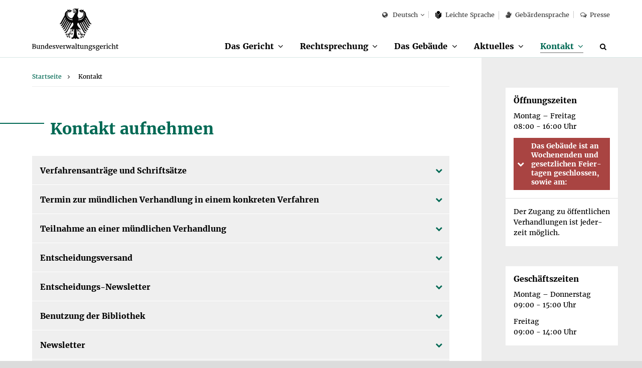

--- FILE ---
content_type: text/html;charset=UTF-8
request_url: https://www.bverwg.de/kontakt?t=22.06.2023&az=BVerwG%202%20C%2019.21
body_size: 19128
content:
<!DOCTYPE html>
<html class="no-js gt-ie8" lang="de"  xml:lang="de">
<head>
   <meta charset="utf-8">
	<meta http-equiv="X-UA-Compatible" content="IE=edge">
	<meta name="viewport" content="width=device-width, initial-scale=1">
	<meta name="generator" content="GravCMS" />
	<title>Kontakt | Bundesverwaltungsgericht</title>

  	<script>
		document.documentElement.className = document.documentElement.className.replace("no-js","js");
	</script>

	<link rel="apple-touch-icon" sizes="57x57" href="/user/themes/bverwg/icon/apple-icon-57x57.png">
	<link rel="apple-touch-icon" sizes="60x60" href="/user/themes/bverwg/icon/apple-icon-60x60.png">
	<link rel="apple-touch-icon" sizes="72x72" href="/user/themes/bverwg/icon/apple-icon-72x72.png">
	<link rel="apple-touch-icon" sizes="76x76" href="/user/themes/bverwg/icon/apple-icon-76x76.png">
	<link rel="apple-touch-icon" sizes="114x114" href="/user/themes/bverwg/icon/apple-icon-114x114.png">
	<link rel="apple-touch-icon" sizes="120x120" href="/user/themes/bverwg/icon/apple-icon-120x120.png">
	<link rel="apple-touch-icon" sizes="144x144" href="/user/themes/bverwg/icon/apple-icon-144x144.png">
	<link rel="apple-touch-icon" sizes="152x152" href="/user/themes/bverwg/icon/apple-icon-152x152.png">
	<link rel="apple-touch-icon" sizes="180x180" href="/user/themes/bverwg/icon/apple-icon-180x180.png">
	<link rel="icon" type="image/png" sizes="192x192"  href="/user/themes/bverwg/icon/android-icon-192x192.png">
	<link rel="icon" type="image/png" sizes="32x32" href="/user/themes/bverwg/icon/favicon-32x32.png">
	<link rel="icon" type="image/png" sizes="96x96" href="/user/themes/bverwg/icon/favicon-96x96.png">
	<link rel="icon" type="image/png" sizes="16x16" href="/user/themes/bverwg/icon/favicon-16x16.png">
	<!--<link rel="manifest" href="/user/themes/bverwg/icon/manifest.json">-->
	<meta name="msapplication-TileColor" content="#ffffff">
	<meta name="msapplication-TileImage" content="/user/themes/bverwg/icon/ms-icon-144x144.png">
	<meta name="theme-color" content="#ffffff">

    <link rel="icon" type="image/png" href="/user/themes/bverwg/icon/favicon.ico" />
    <link rel="canonical" href="https://www.bverwg.de/kontakt" />
 
          									        <link href="/assets/aadfcfda640aae2563fdd71f22dbd24c.css" type="text/css" rel="stylesheet">


	<script type="text/javascript" src="/user/themes/bverwg/js/px-video.js"></script>

</head>
<body class="">

	<ul id="quicknav">
		<li><a href="#main-nav" class="quick-nav sr-only sr-only-focusable">Zur Navigation</a></li>
		<li><a href="#suche" class="quick-nav sr-only sr-only-focusable">Zur Suche</a></li>
		<li><a href="#contentmarker" class="quick-nav sr-only sr-only-focusable">Zum Inhalt</a></li>
				<li><a href="#sidebar" class="quick-nav sr-only sr-only-focusable">Zur Seitenspalte</a></li>
				<li><a href="#journey" class="quick-nav sr-only sr-only-focusable">Zum Fußbereich</a></li>
	</ul>




	  <div class="wrapper" lang="de">

        		<header>
       		<div id="top-nav" class="clearfix">
				<div class="col-xs-1 visible-xs">
					<button type="button" class="burger-icon" aria-label="Menü" aria-expanded="false">
						<span class="balken" aria-hidden="true"></span>
						<span class="burger-icon-label">Menü</span>
					</button>
				</div>
				<div id="logo" class="col-xs-8 col-xs-offset-1 col-sm-offset-0 col-sm-3">
																<a href="https://www.bverwg.de">
					                              <img class="gt-ie8 hidden-sm hidden-md hidden-lg" src="https://www.bverwg.de/user/themes/bverwg/gfx/logo-mobile.svg" alt="Logo: Bundesverwaltungsgericht">
                <img class="lt-ie9 hidden-sm hidden-md hidden-lg" src="https://www.bverwg.de/user/themes/bverwg/gfx/logo-mobile.png" alt="Logo: Bundesverwaltungsgericht">
                <img class="hidden-xs gt-ie8" src="https://www.bverwg.de/user/themes/bverwg/gfx/logo.svg" alt="Logo: Bundesverwaltungsgericht">
                <img class="hidden-xs lt-ie9" src="https://www.bverwg.de/user/themes/bverwg/gfx/logo.png" alt="Logo: Bundesverwaltungsgericht">
              
						</a>

				</div>
												<div id="mobile-search" class="visible-xs col-xs-1 col-xs-offset-1 text-right">
					<div id="mobile-search-dropdown" class="dropdown">
						<a href="/suche">
							<i class="fa fa-search" aria-hidden="true"></i>
                       		<span class="sr-only">Suche</span>
                        </a>
					</div>
				</div>
								<nav id="meta-nav" class="col-xs-12 col-sm-8 col-sm-offset-1 col-md-offset-0 col-md-9" aria-label="Meta-Navigation">
					<ul>
																			<li>
	<div id="language" class="dropdown">
		<button class="dropdown-toggle" type="button" id="language-select" data-toggle="dropdown" aria-haspopup="true" aria-expanded="false">
			<i class="fa fa-globe" aria-hidden="true"></i>
												Deutsch
																																														</button>
		<ul class="dropdown-menu" aria-labelledby="language-select">
							
																															
																						<li><a href="/kontakt" class=" selected">Deutsch</a></li>
															
							
																																																										
																						<li><a href="/en/kontakt" class="">English</a></li>
															
							
																																																										
																						<li><a href="/fr/kontakt" class="">Français</a></li>
															
							
																																																										
													
					</ul>
	</div>
</li>

								
													
																			
													
																			
													
																									<li class=""><a href="/leichte-sprache/kontakt"><svg version="1.1" xmlns="http://www.w3.org/2000/svg" xmlns:xlink="http://www.w3.org/1999/xlink" viewBox="0 0 21.7 27.8" preserveAspectRatio="xMinYMin meet"><g><path class="st0" d="M10.9,12.7l6.5-5.5c0-0.1,0-0.2,0-0.3c0-3.8-2.9-7-6.5-7S4.3,3.1,4.3,7c0,0.1,0,0.2,0,0.3L10.9,12.7z"></path><path class="st0" d="M11.3,14c0,0,0,10.7,0,13.8h0.9c2.6-2.3,9.5-8.6,9.5-8.6v-14L11.3,14z"></path><path class="st0" d="M10.4,27.8c0-3.1,0-13.8,0-13.8L0,5.2v14l9.4,8.6H10.4z M8.7,23.1l-7-5.8v-1.6l7,5.8V23.1z M1.7,12v-1.6l7,5.8v1.6L1.7,12z"></path></g></svg>
					Leich&shy;te Spra&shy;che</a></li>
						
																				
	
	
	
	
	
	
	
	
	
	
	
	
	
	
	
	
	
	
	
	
						<li><a href="/gebaerdensprache"><i class="fa fa-signing" aria-hidden="true"></i>Gebärdensprache</a></li>
					<li><a href="/metanavigation/presse"><i class="fa fa-comments-o" aria-hidden="true"></i>Presse</a></li>
			
	
	
	
	
	
	
	
	
	
	
	
	
	
	
	
	
	
	
	
	
	
	
	
	
											</ul>
				</nav>
       		</div>
			<nav id="main-nav" class="clearfix" aria-label="Haupt-Navigation">
									<ul class="clearfix" role="menubar">
										<li class="has-sub " role="menuitem">
				<span>
					<a href="/das-gericht" >Das Gericht</a><button aria-haspopup="true" aria-expanded="false"><span class="sr-only">Unterpunkte anzeigen</span></button>
				</span>
				<ul class="row" role="menu" tabindex="-1">
															<li class="page-title" role="menuitem"><a href="/das-gericht" tabindex="-1" >Das Gericht</a></li>
																					<li class="" role="menuitem">
							<a href="/das-gericht/organisation"  tabindex="-1">Organisation</a>
															<ul role="menu">
																																					<li class="" role="menuitem"><a href="/das-gericht/organisation/der-praesident" tabindex="-1" >Präsident</a></li>
																																					<li class="" role="menuitem"><a href="/das-gericht/organisation/richter-und-senate" tabindex="-1" >Richter und Senate</a></li>
																																					<li class="" role="menuitem"><a href="/das-gericht/organisation/gerichtsverwaltung" tabindex="-1" >Gerichtsverwaltung</a></li>
																																					<li class="" role="menuitem"><a href="/das-gericht/organisation/gremien" tabindex="-1" >Gremien und Vertretungen</a></li>
																	</ul>
													</li>
																					<li class="" role="menuitem">
							<a href="/das-gericht/internationale-beziehungen"  tabindex="-1">Internationale Beziehungen</a>
															<ul role="menu">
																																					<li class="" role="menuitem"><a href="/das-gericht/internationale-beziehungen/aca-europe" tabindex="-1" >Europäische Vereinigung der obersten Verwaltungsgerichte (ACA-Europe)</a></li>
																																					<li class="" role="menuitem"><a href="/das-gericht/internationale-beziehungen/aca-praesident" tabindex="-1" >Deutsche Präsidentschaft der ACA-Europe 2018-2021</a></li>
																																					<li class="" role="menuitem"><a href="/das-gericht/internationale-beziehungen/superior-courts-network" tabindex="-1" >Europäisches Netzwerk der obersten Gerichtshöfe (SCN)</a></li>
																																					<li class="" role="menuitem"><a href="/das-gericht/internationale-beziehungen/jneu" tabindex="-1" >Justizielles Netzwerk der Europäischen Union (JNEU)</a></li>
																																					<li class="" role="menuitem"><a href="/das-gericht/internationale-beziehungen/iasaj" tabindex="-1" >Globale Vereinigung der obersten Verwaltungsgerichte (IASAJ)</a></li>
																																					<li class="" role="menuitem"><a href="/das-gericht/internationale-beziehungen/kooperationen" tabindex="-1" >Internationale Kooperationen</a></li>
																	</ul>
													</li>
																					<li class="" role="menuitem">
							<a href="/das-gericht/bibliothek"  tabindex="-1">Bibliothek</a>
															<ul role="menu">
																																					<li class="" role="menuitem"><a href="/das-gericht/bibliothek/rechtshistorische-bestaende" tabindex="-1" >Rechtshistorische Bestände</a></li>
																	</ul>
													</li>
																					<li class="" role="menuitem">
							<a href="/das-gericht/projekte"  tabindex="-1">Projekte</a>
															<ul role="menu">
																																					<li class="" role="menuitem"><a href="/das-gericht/projekte/horst-sendler-preis" tabindex="-1" >Horst-Sendler-Preis</a></li>
																	</ul>
													</li>
																					<li class="" role="menuitem">
							<a href="/das-gericht/veranstaltungen"  tabindex="-1">Veranstaltungen</a>
													</li>
																					<li class="" role="menuitem">
							<a href="/das-gericht/bild-und-informationsmaterial"  tabindex="-1">Bild- und Informationsmaterial</a>
													</li>
									</ul>
			</li>
												<li class="has-sub " role="menuitem">
				<span>
					<a href="/rechtsprechung" >Rechtsprechung</a><button aria-haspopup="true" aria-expanded="false"><span class="sr-only">Unterpunkte anzeigen</span></button>
				</span>
				<ul class="row" role="menu" tabindex="-1">
															<li class="page-title" role="menuitem"><a href="/rechtsprechung" tabindex="-1" >Rechtsprechung</a></li>
																					<li class="" role="menuitem">
							<a href="/rechtsprechung/ablauf-des-verfahrens"  tabindex="-1">Ablauf des Verfahrens</a>
													</li>
																					<li class="" role="menuitem">
							<a href="/rechtsprechung/verwaltungsgerichtsbarkeit"  tabindex="-1">Verwaltungsgerichtsbarkeit</a>
															<ul role="menu">
																																					<li class="" role="menuitem"><a href="/rechtsprechung/verwaltungsgerichtsbarkeit/grundsaetze-des-verwaltungsprozesses" tabindex="-1" >Grundsätze des Verwaltungsprozesses</a></li>
																																					<li class="" role="menuitem"><a href="/rechtsprechung/verwaltungsgerichtsbarkeit/aufbau-der-verwaltungsgerichtsbarkeit" tabindex="-1" >Aufbau der Verwaltungsgerichtsbarkeit</a></li>
																																					<li class="" role="menuitem"><a href="/rechtsprechung/verwaltungsgerichtsbarkeit/geschichte-der-verwaltungsgerichtsbarkeit" tabindex="-1" >Geschichte der Verwaltungsgerichtsbarkeit</a></li>
																	</ul>
													</li>
																					<li class="" role="menuitem">
							<a href="/rechtsprechung/elektronischer-rechtsverkehr"  tabindex="-1">Elektronischer Rechtsverkehr</a>
													</li>
																					<li class="" role="menuitem">
							<a href="/rechtsprechung/elektronische-aktenfuehrung"  tabindex="-1">Elektronische Aktenführung</a>
													</li>
																					<li class="" role="menuitem">
							<a href="/rechtsprechung/streitwertkatalog"  tabindex="-1">Streitwertkatalog</a>
													</li>
																					<li class="" role="menuitem">
							<a href="/rechtsprechung/geschaeftsverteilungsplan"  tabindex="-1">Geschäftsverteilungsplan</a>
													</li>
																					<li class="" role="menuitem">
							<a href="/rechtsprechung/aktenzeichen"  tabindex="-1">Aktenzeichen</a>
													</li>
																					<li class="" role="menuitem">
							<a href="/rechtsprechung/ecli"  tabindex="-1">ECLI</a>
													</li>
																					<li class="" role="menuitem">
							<a href="/rechtsprechung/urteile-beschluesse"  tabindex="-1">Urteile &amp; Beschlüsse</a>
															<ul role="menu">
																																					<li class="" role="menuitem"><a href="/rechtsprechung/urteile-beschluesse/kosten-abwicklung" tabindex="-1" >Kosten und Abwicklung</a></li>
																																					<li class="" role="menuitem"><a href="/rechtsprechung/urteile-beschluesse/zitierungen" tabindex="-1" >Zitierrichtlinie</a></li>
																	</ul>
													</li>
									</ul>
			</li>
												<li class="has-sub " role="menuitem">
				<span>
					<a href="/gebaeude" >Das Gebäude</a><button aria-haspopup="true" aria-expanded="false"><span class="sr-only">Unterpunkte anzeigen</span></button>
				</span>
				<ul class="row" role="menu" tabindex="-1">
															<li class="page-title" role="menuitem"><a href="/gebaeude" tabindex="-1" >Das Gebäude</a></li>
																					<li class="" role="menuitem">
							<a href="/gebaeude/geschichte-des-gebaeudes"  tabindex="-1">Geschichte des Gebäudes</a>
															<ul role="menu">
																																					<li class="" role="menuitem"><a href="/gebaeude/geschichte-des-gebaeudes/reichsgerichtsmuseum" tabindex="-1" >Reichsgerichtsmuseum</a></li>
																																					<li class="" role="menuitem"><a href="/gebaeude/geschichte-des-gebaeudes/reichsgerichtsbibliothek" tabindex="-1" >Reichsgerichtsbibliothek</a></li>
																	</ul>
													</li>
																					<li class="" role="menuitem">
							<a href="/gebaeude/virtueller-rundgang"  tabindex="-1">Virtueller Rundgang</a>
													</li>
																					<li class="" role="menuitem">
							<a href="/gebaeude/besichtigung-des-gebaeudes"  tabindex="-1">Besichtigung</a>
													</li>
									</ul>
			</li>
												<li class="has-sub " role="menuitem">
				<span>
					<a href="/aktuelles" >Aktuelles</a><button aria-haspopup="true" aria-expanded="false"><span class="sr-only">Unterpunkte anzeigen</span></button>
				</span>
				<ul class="row" role="menu" tabindex="-1">
															<li class="page-title" role="menuitem"><a href="/aktuelles" tabindex="-1" >Aktuelles</a></li>
																					<li class="" role="menuitem">
							<a href="/aktuelles/verhandlungstermine"  tabindex="-1">Termine zur Verhandlung und Verkündung</a>
													</li>
																					<li class="" role="menuitem">
							<a href="/aktuelles/pressemitteilungen"  tabindex="-1">Pressemitteilungen</a>
													</li>
																					<li class="" role="menuitem">
							<a href="/aktuelles/informationen-fuer-medienvertreter"  tabindex="-1">Informationen für Medienvertreter</a>
													</li>
									</ul>
			</li>
												<li class="has-sub active" role="menuitem">
				<span>
					<a href="/kontakt" aria-current=&quot;true&quot;>Kontakt</a><button aria-haspopup="true" aria-expanded="false"><span class="sr-only">Unterpunkte anzeigen</span></button>
				</span>
				<ul class="row" role="menu" tabindex="-1">
															<li class="page-title" role="menuitem"><a href="/kontakt" tabindex="-1" aria-current=&quot;true&quot;>Kontakt</a></li>
																					<li class="" role="menuitem">
							<a href="/kontakt/anfahrt"  tabindex="-1">Anfahrt</a>
													</li>
									</ul>
			</li>
							<li class="hidden-xs" role="menuitem">
			<a href="/suche" aria-label="Suche" title="Suche" id="suche"><i class="fa fa-search" aria-hidden="true"></i></a>
		</li>
	</ul>							</nav>
		</header>
                <div id="subnav" class="visible-xs"></div>
	    <main>
	    <div class="content-wrapper" role="main">
            <a class="anchor" id="contentmarker"></a>
	    										
	

	
	
  
	<div class="container-fluid">
		<div class="row">
			<div class="col-xs-12 col-md-8 col-lg-9">
																										
		<nav id="breadcrumb" itemscope itemtype="http://data-vocabulary.org/Breadcrumb" aria-label="Breadcrumb-Navigation">
				<ul role="menu">
																	<li role="menuitem"><a href="/" itemprop="url"><span itemprop="title">Startseite</span></a></li>
												
																	<li role="menuitem" aria-current="page"><span itemprop="title">Kontakt</span></li>
												
			
		</ul>
	</nav>
					<div id="content">
					<div class="container-fluid col-padding">
							
														<div class="row">
														

																					
															<div class="first-row col-xs-12 sindex">
									<h1>Kontakt aufnehmen</h1>
								</div>
							
							
																															<div class="col-xs-12 sindex ">
	<ul class="accordeon" role="presentation">
					<li class="sInject " data-open="verfahrensanträge-und-schriftsätze">
					<a id="verfahrensanträge-und-schriftsätze" class="anchor"></a>
					<h3 role="heading" id="tverfahrensanträge-und-schriftsätze" aria-expanded="false" aria-controls="col-verfahrensanträge-und-schriftsätze"><a href="#col-verfahrensanträge-und-schriftsätze">Verfahrensanträge und Schriftsätze</a></h3>
					<div class="text-wrapper" id="col-verfahrensanträge-und-schriftsätze" role="region" aria-labelledby="tverfahrensanträge-und-schriftsätze">
					<div class="container-fluid col-padding">
    <div class="row">
        <div class="col-xs-12">
            <div class="teaser-box">
                <div class="text-wrapper">
                    <p>
                        Bundesverwaltungsgericht<br/>
                        Postfach 10 08 54<br/>
                        04008 Leipzig<br/>
                    </p><p>
                        <strong>Fax:</strong> +49 (0) 341 2007 1000<br/>
                        <strong>Elektronisches Gerichtspostfach (SAFE-ID):</strong> govello-1133189636230-000000018
                    </p>
                </div>
            </div>
        </div>
    </div>
</div>
<p>Verfahrensbeteiligte können in anhängigen Verfahren Schriftsätze auch elektronisch einreichen. Das Gericht hat hierfür ein elektronisches Postfach eingerichtet.</p>
<p><strong>Bitte beachten Sie</strong>: Eine normale E-Mail genügt <strong>nicht</strong>, um Schriftsätze rechtswirksam einzureichen. Es gelten die besonderen rechtlichen Anforderungen für den <a href="/rechtsprechung/elektronischer-rechtsverkehr">Elektronischen Rechtsverkehr</a>.</p>
											</div>
				</li>
						<li class="sInject " data-open="termin-zur-mündlichen-verhandlung-in-einem-konkreten-verfahren">
					<a id="termin-zur-mündlichen-verhandlung-in-einem-konkreten-verfahren" class="anchor"></a>
					<h3 role="heading" id="ttermin-zur-mündlichen-verhandlung-in-einem-konkreten-verfahren" aria-expanded="false" aria-controls="col-termin-zur-mündlichen-verhandlung-in-einem-konkreten-verfahren"><a href="#col-termin-zur-mündlichen-verhandlung-in-einem-konkreten-verfahren">Termin zur mündlichen Verhandlung in einem konkreten Verfahren</a></h3>
					<div class="text-wrapper" id="col-termin-zur-mündlichen-verhandlung-in-einem-konkreten-verfahren" role="region" aria-labelledby="ttermin-zur-mündlichen-verhandlung-in-einem-konkreten-verfahren">
					<p>Sie können den <a href="/aktuelles/verhandlungstermine">Termin</a> zur mündlichen Verhandlung in einem konkreten Verfahren recherchieren oder telefonisch erfragen. Bitte halten Sie hierzu das <a href="/rechtsprechung/aktenzeichen">Aktenzeichen</a> bereit. Inhaltliche Auskünfte sind nicht möglich.</p>
<p><strong>Telefonzeiten:</strong></p>
<table class="info-table">
<tr><td>Montag - Donnerstag</td><td>9.00 – 15.00 Uhr </td></tr>
<tr><td>Freitag</td><td>9.00 – 14.00 Uhr</td></tr>
<tr><td>1. Senat:</td><td>Tel.: +49 (0) 341 2007 2215</td></tr>
<tr><td>2. Senat:</td><td>Tel.: +49 (0) 341 2007 2262</td></tr>
<tr><td>3. Senat:</td><td>Tel.: +49 (0) 341 2007 2234</td></tr>
<tr><td>4. Senat:</td><td>Tel.: +49 (0) 341 2007 2243</td></tr>
<tr><td>5. Senat:</td><td>Tel.: +49 (0) 341 2007 2215</td></tr>
<tr><td>6.  Senat:</td><td>Tel.: +49 (0) 341 2007 2234</td></tr>
<tr><td>7.  Senat:</td><td>Tel.: +49 (0) 341 2007 2256</td></tr>
<tr><td>8.  Senat:</td><td>Tel.: +49 (0) 341 2007 2256</td></tr>
<tr><td>9.  Senat:</td><td>Tel.: +49 (0) 341 2007 2243</td></tr>
<tr><td>10. Senat:</td><td>Tel.: +49 (0) 341 2007 2256</td></tr>
<tr><td>1.  WD-Senat:</td><td>Tel.: +49 (0) 341 2007 2265</td></tr>
<tr><td>2.  WD-Senat:</td><td>Tel.: +49 (0) 341 2007 2265</td></tr>
</table>
											</div>
				</li>
						<li class="sInject " data-open="teilnahme-an-einer-mündlichen-verhandlung">
					<a id="teilnahme-an-einer-mündlichen-verhandlung" class="anchor"></a>
					<h3 role="heading" id="tteilnahme-an-einer-mündlichen-verhandlung" aria-expanded="false" aria-controls="col-teilnahme-an-einer-mündlichen-verhandlung"><a href="#col-teilnahme-an-einer-mündlichen-verhandlung">Teilnahme an einer mündlichen Verhandlung</a></h3>
					<div class="text-wrapper" id="col-teilnahme-an-einer-mündlichen-verhandlung" role="region" aria-labelledby="tteilnahme-an-einer-mündlichen-verhandlung">
					<p>Mündliche Verhandlungen vor dem Bundesverwaltungsgericht sind in der Regel öffentlich. Eine Teilnahme ist ohne Anmeldung möglich. Nur in bestimmten Verfahrensarten, beispielsweise in den meisten gerichtlichen Wehrdisziplinarverfahren, ist die Öffentlichkeit ausgeschlossen.</p>
<p>Wenn Sie dieses Formular ausfüllen, helfen Sie uns einzuschätzen, wie groß das öffentliche Interesse an einem Verhandlungstermin ist. So können wir einen Sitzungssaal auswählen, in dem nach Möglichkeit die gesamte interessierte Öffentlichkeit Platz findet. </p>
<p>Regelmäßig garantiert Ihre Interessensbekundung Ihnen keinen Platz im Verhandlungssaal. Sie stellt aber sicher, dass wir Sie benachrichtigen können, falls die mündliche Verhandlung verschoben oder aufgehoben wird. Anders ist es, wenn ein Anmeldeverfahren für interessierte Zuschauerinnen und Zuschauer vorgesehen ist. Ob dies der Fall ist, entnehmen Sie bitte den Pressemitteilungen zu dem jeweiligen Verfahren.</p>
<p><span>* = Pflichtfeld</span></p>
												<div class="container-fluid col-padding">
							<div class="row">
																																						<div class="col-xs-12">
																								
            


<form name="teilnahmemuendlicheverhandlung"
      action="/kontakt#teilnahme-an-einer-mündlichen-verhandlung"
      method="POST"
                              role="form" 
      data-toggle="validator"
>
    

  
              <fieldset  >
    <legend>Verhandlung:</legend>

                                                        
            <div class="form-field  has-feedback  ">
                                                <div class="form-label">
                        <label class="inline" for="verhandlungtlaz"  >
                                                                                Aktenzeichen
                                                        <span class="required">*</span>
                                                <div class="help-block with-errors"></div>
                        </label>
                    </div>
                                <div class="form-data form-group"
                                        data-grav-field="text"
                    data-grav-disabled="true"
                    data-grav-default="null"
                                    >
                                                                        <div class="form-input-wrapper  ">
                                                                <input
                                                                        name="data[tlaz]"
                                    value=""
                                                                            type="text"
                                            class="form-control"                                         id="verhandlungtlaz"                                                                                                                         placeholder="BVerwG 0 C 00.00"                                                                                                                                                                autocomplete="on"                                        required="required" data-required-error=""                                                                                                                    
                                />
                                                                                                </div>
                        
                                                            
                </div>
                    </div>
                                                                    
            <div class="form-field  has-feedback  ">
                                                <div class="form-label">
                        <label class="inline" for="verhandlungtlt"  >
                                                                                Termin (Beispiel: 20.01.2019)
                                                        <span class="required">*</span>
                                                <div class="help-block with-errors"></div>
                        </label>
                    </div>
                                <div class="form-data form-group"
                                        data-grav-field="date"
                    data-grav-disabled="true"
                    data-grav-default="null"
                                    >
                                                                        <div class="form-input-wrapper  ">
                                                                <input
                                                                        name="data[tlt]"
                                    value=""
                                                                            type="date" pattern="[0-3][0-9].[01][0-9].(2026|2027|2028)"
    min="2026-01-21"    max="2028-01-21"                                            class="form-control"                                         id="verhandlungtlt"                                                                                                                                                                                                                                                                                         autocomplete="on"                                        required="required" data-required-error=""                                                                                title="20.01.2019"
                                                                            
                                />
                                                                                            </div>
                                                                                    
                </div>
                    </div>
                                                                    
            <div class="form-field  has-feedback  ">
                                                <div class="form-label">
                        <label class="inline" for="verhandlungteilnehmer"  >
                                                                                Anzahl der Teilnehmer/-innen
                                                        <span class="required">*</span>
                                                <div class="help-block with-errors"></div>
                        </label>
                    </div>
                                <div class="form-data form-group"
                                        data-grav-field="number"
                    data-grav-disabled="true"
                    data-grav-default="null"
                                    >
                                                                        <div class="form-input-wrapper  ">
                                                                <input
                                                                        name="data[teilnehmer]"
                                    value=""
                                                                            type="number"
    min="1"            class="form-control" 	id="verhandlungteilnehmer" 							autocomplete="on"	required="required" data-required-error=""		                                />
                                                                                                </div>
                        
                                                            
                </div>
                    </div>
                </fieldset>              <fieldset  >
    <legend>Ihre Daten:</legend>

                                                        
            <div class="form-field  has-feedback  ">
                                                <div class="form-label">
                        <label class="inline" for="verhandlungorga"  >
                                                                                Behörde/Organisation
                                                        
                                                <div class="help-block with-errors"></div>
                        </label>
                    </div>
                                <div class="form-data form-group"
                                        data-grav-field="text"
                    data-grav-disabled="true"
                    data-grav-default="null"
                                    >
                                                                        <div class="form-input-wrapper  ">
                                                                <input
                                                                        name="data[orga]"
                                    value=""
                                                                            type="text"
                                            class="form-control"                                         id="verhandlungorga"                                                                                                                         placeholder="Name der Behörde/Organisation"                                                                                                                                                                autocomplete="on"                                                                                                                                                            
                                />
                                                                                                </div>
                        
                                                            
                </div>
                    </div>
                                                                    
            <div class="form-field  has-feedback  ">
                                                <div class="form-label">
                        <label class="inline"  >
                                                                                Anrede
                                                        
                                                <div class="help-block with-errors"></div>
                        </label>
                    </div>
                                <div class="form-data form-group"
                                        data-grav-field="radio"
                    data-grav-disabled="true"
                    data-grav-default="false"
                                    >
                                                        
        <span class="radio">
            <input type="radio"
                   value="ohne Anrede"
                   id="tmanrede-ohne Anrede"
                   name="data[tmanrede]"
                                                                     />
            <label style="display: inline" class="inline" for="tmanrede-ohne Anrede">ohne Anrede</label>
        </span>
            
        <span class="radio">
            <input type="radio"
                   value="Frau"
                   id="tmanrede-Frau"
                   name="data[tmanrede]"
                                                                     />
            <label style="display: inline" class="inline" for="tmanrede-Frau">Frau</label>
        </span>
            
        <span class="radio">
            <input type="radio"
                   value="Herr"
                   id="tmanrede-Herr"
                   name="data[tmanrede]"
                                                                     />
            <label style="display: inline" class="inline" for="tmanrede-Herr">Herr</label>
        </span>
                                                                
                </div>
                    </div>
                                                                    
            <div class="form-field  has-feedback  ">
                                                <div class="form-label">
                        <label class="inline" for="verhandlungansprechperson"  >
                                                                                Ansprechperson
                                                        <span class="required">*</span>
                                                <div class="help-block with-errors"></div>
                        </label>
                    </div>
                                <div class="form-data form-group"
                                        data-grav-field="text"
                    data-grav-disabled="true"
                    data-grav-default="null"
                                    >
                                                                        <div class="form-input-wrapper  ">
                                                                <input
                                                                        name="data[ansprechperson]"
                                    value=""
                                                                            type="text"
                                            class="form-control"                                         id="verhandlungansprechperson"                                                                                                                         placeholder="Vor- und Nachname der Ansprechperson"                                                                                                                                                                autocomplete="on"                                        required="required" data-required-error=""                                                                                                                    
                                />
                                                                                                </div>
                        
                                                            
                </div>
                    </div>
                                                                    
            <div class="form-field  has-feedback  ">
                                                <div class="form-label">
                        <label class="inline" for="verhandlungtel"  >
                                                                                Telefonnummer (Beispiel: 0123 456 789)
                                                        
                                                <div class="help-block with-errors"></div>
                        </label>
                    </div>
                                <div class="form-data form-group"
                                        data-grav-field="tel"
                    data-grav-disabled="true"
                    data-grav-default="null"
                                    >
                                                                        <div class="form-input-wrapper  ">
                                                                <input
                                                                        name="data[tel]"
                                    value=""
                                                                            type="tel"
                                            class="form-control"                                         id="verhandlungtel"                                                                                                                         placeholder="0123 456 789"                                                                                                                                                                autocomplete="on"                                                                                pattern="^[0-9\-\+\s\(\)]*$" data-pattern-error="Ihre Eingabe muss mit dem geforderten Format übereinstimmen. Beispiel: 0123 456 789"                                        title="Beispiel: 0123 456 789"
                                                                            
                                />
                                                                                            </div>
                                                                                    
                </div>
                    </div>
                                                                    
            <div class="form-field  has-feedback  ">
                                                <div class="form-label">
                        <label class="inline" for="verhandlungemail"  >
                                                                                E-Mail-Adresse (Beispiel: <a href="/cdn-cgi/l/email-protection" class="__cf_email__" data-cfemail="10757d71797c50717462756363753e7475">[email&#160;protected]</a>)
                                                        <span class="required">*</span>
                                                <div class="help-block with-errors"></div>
                        </label>
                    </div>
                                <div class="form-data form-group"
                                        data-grav-field="email"
                    data-grav-disabled="true"
                    data-grav-default="null"
                                    >
                                                                        <div class="form-input-wrapper  ">
                                                                <input
                                                                        name="data[email]"
                                    value=""
                                                                            type="email"
                                                class="form-control"                                         id="verhandlungemail"                                                                                                                         placeholder="email@adresse.de"                                                                                                                                                                autocomplete="on"                                        required="required" data-required-error=""                                                                                                                    
                                />
                                                                                            </div>
                                                                                    
                </div>
                    </div>
                                                                    
            <div class="form-field  has-feedback  ">
                                                <div class="form-label">
                        <label class="inline" for="verhandlungmitteilung"  >
                                                                                Mitteilung
                                                        
                                                <div class="help-block with-errors"></div>
                        </label>
                    </div>
                                <div class="form-data form-group"
                                        data-grav-field="textarea"
                    data-grav-disabled="true"
                    data-grav-default="null"
                                    >
                                                <div class="form-textarea-wrapper ">
        <textarea
                        name="data[mitteilung]"
                                        class="form-control"                 id="verhandlungmitteilung"                                                 placeholder="Ihre Mitteilung..."                                                                                                                                                                        ></textarea>
    </div>
                                                            
                </div>
                    </div>
                </fieldset>                                  
            <div class="form-field  has-feedback  ">
                                                <div class="form-label">
                        <label class="inline" for="datenschutzeinwilligungverh"  >
                                                <div class="help-block with-errors"></div>
                        </label>
                    </div>
                                <div class="form-data form-group"
                                        data-grav-field="checkbox"
                    data-grav-disabled="true"
                    data-grav-default="false"
                                    >
                                                <div class="form-input-wrapper  ">
        <input
                        name="data[datenschutzeinwilligung]"
            value=""
            type="checkbox"
            
                                                        id="datenschutzeinwilligungverh"                                                                                 required="required"                        />

        <label style="display:inline;" class="inline" for="datenschutzeinwilligungverh">Ich habe die <a href='/datenschutz' translate='_blank'>Informationen zum Datenschutz</a> zur Kenntnis genommen und willige in die Verarbeitung meiner personenbezogenen Daten ein. <span class="required">*</span></label>
    </div>
                                                            
                </div>
                    </div>
      
  <input type="hidden" name="__form-name__" value="teilnahmemuendlicheverhandlung" />
    
  		<input type="text" class="honey" name="data[namec]" value="" pattern="(?!.*)" />
	<input type="text" class="honey" name="data[namec2]" value="" />
	<input type="text" class="honey" name="data[timec]" value="1768975069" />
  

    <div class="buttons">
  
                                	  <input
										class="btn btn-primary"
										type="submit"
					value="Formular senden"
				/>
                      
    </div>
  
  <input type="hidden" name="form-nonce" value="ca953c802f88d04ea3a95f2c4327ef2a" />
</form>											</div>
																																		</div>
						</div>
											</div>
				</li>
						<li class="sInject " data-open="entscheidungsversand">
					<a id="entscheidungsversand" class="anchor"></a>
					<h3 role="heading" id="tentscheidungsversand" aria-expanded="false" aria-controls="col-entscheidungsversand"><a href="#col-entscheidungsversand">Entscheidungsversand</a></h3>
					<div class="text-wrapper" id="col-entscheidungsversand" role="region" aria-labelledby="tentscheidungsversand">
					<!--div class="container-fluid col-padding">
    <div class="row sindex">
        <div class="col-xs-12 col-md-12 ">
            <div class="teaser-box">
                <div class="text-wrapper" >
                    <p>
                       Der Entscheidungsversand kann voraussichtlich bis zum 19. August Bestellungen und Anfragen nur eingeschränkt bearbeiten. 
                       Es kann daher zu Verzögerungen kommen. Wir bitten dies zu entschuldigen.
                    </p>
                </div>
            </div>
        </div>            
    </div>
</div-->
<p>Sie können <a href="/suche?q=&amp;db=e">Urteile und Beschlüsse</a> des Bundesverwaltungsgerichts recherchieren  und die Texte kostenlos herunterladen oder diese <a href="/rechtsprechung/urteile-beschluesse/kosten-abwicklung">kostenpflichtig</a> beim Entscheidungsversand bestellen. Für eine   Bestellung füllen Sie bitte das Formular aus.</p>
<div class="container-fluid col-padding">
    <div class="row">
        <div class="col-xs-12">
            <div class="teaser-box">
                <div class="text-wrapper">
                    <p>
                        Bundesverwaltungsgericht<br/>
                        Rechtsdokumentation/Entscheidungsversand<br/>
                        Postfach 10 08 54<br/>
                        04008 Leipzig<br/>
                    </p><p>
                        <!--<strong>E-Mail:</strong> <a href="mailto:entscheidungsversandversand@bverwg.bund.de">entscheidungsversandversand@bverwg.bund.de</a><br/>-->
                        <strong>Tel.:</strong> +49 (0) 341 2007 1640</br>
                        <strong>Fax:</strong> +49 (0) 341 2007 1000
                    </p>
                </div>
            </div>
        </div>
    </div>
</div>
<p><span>* = Pflichtfeld</span></p>
												<div class="container-fluid col-padding">
							<div class="row">
																																						<div class="col-xs-12">
																								
        


<form name="entscheidungsversand"
      action="/kontakt#entscheidungsversand"
      method="POST"
                              role="form" 
      data-toggle="validator"
>
    

  
              <fieldset  >
    <legend>Bestellformular:</legend>

                                                        
            <div class="form-field  has-feedback  ">
                                                <div class="form-label">
                        <label class="inline"  >
                                                                                Anrede
                                                        
                                                <div class="help-block with-errors"></div>
                        </label>
                    </div>
                                <div class="form-data form-group"
                                        data-grav-field="radio"
                    data-grav-disabled="true"
                    data-grav-default="false"
                                    >
                                                        
        <span class="radio">
            <input type="radio"
                   value="ohne Anrede"
                   id="entanrede-ohne Anrede"
                   name="data[entanrede]"
                                                                     />
            <label style="display: inline" class="inline" for="entanrede-ohne Anrede">ohne Anrede</label>
        </span>
            
        <span class="radio">
            <input type="radio"
                   value="Frau"
                   id="entanrede-Frau"
                   name="data[entanrede]"
                                                                     />
            <label style="display: inline" class="inline" for="entanrede-Frau">Frau</label>
        </span>
            
        <span class="radio">
            <input type="radio"
                   value="Herr"
                   id="entanrede-Herr"
                   name="data[entanrede]"
                                                                     />
            <label style="display: inline" class="inline" for="entanrede-Herr">Herr</label>
        </span>
                                                                
                </div>
                    </div>
                                                                    
            <div class="form-field  has-feedback  ">
                                                <div class="form-label">
                        <label class="inline" for="bestellformularname"  >
                                                                                Vorname und Nachname
                                                        <span class="required">*</span>
                                                <div class="help-block with-errors"></div>
                        </label>
                    </div>
                                <div class="form-data form-group"
                                        data-grav-field="text"
                    data-grav-disabled="true"
                    data-grav-default="null"
                                    >
                                                                        <div class="form-input-wrapper  ">
                                                                <input
                                                                        name="data[name]"
                                    value=""
                                                                            type="text"
                                            class="form-control"                                         id="bestellformularname"                                                                                                                         placeholder="Vor- und Nachname"                                                                                                                                                                autocomplete="on"                                        required="required" data-required-error=""                                        pattern="^([A-Za-z]+[\s\.\!\?]){1,}.*$" data-pattern-error="Ihre Eingabe muss mit dem geforderten Format übereinstimmen. Vor- und Nachname angeben"                                        title="Vor- und Nachname angeben"
                                                                            
                                />
                                                                                                </div>
                        
                                                            
                </div>
                    </div>
                                                                    
            <div class="form-field  has-feedback  ">
                                                <div class="form-label">
                        <label class="inline" for="bestellformularanschrift"  >
                                                                                Anschrift
                                                        <span class="required">*</span>
                                                <div class="help-block with-errors"></div>
                        </label>
                    </div>
                                <div class="form-data form-group"
                                        data-grav-field="textarea"
                    data-grav-disabled="true"
                    data-grav-default="null"
                                    >
                                                <div class="form-textarea-wrapper ">
        <textarea
                        name="data[anschrift]"
                                        class="form-control"                 id="bestellformularanschrift"                                                                                                                                 required="required" data-required-error=""                                                                                        ></textarea>
    </div>
                                                            
                </div>
                    </div>
                                                                    
            <div class="form-field  has-feedback  ">
                                                <div class="form-label">
                        <label class="inline" for="bestellformulartel"  >
                                                                                Telefonnummer (Beispiel: 0123 456 789)
                                                        <span class="required">*</span>
                                                <div class="help-block with-errors"></div>
                        </label>
                    </div>
                                <div class="form-data form-group"
                                        data-grav-field="tel"
                    data-grav-disabled="true"
                    data-grav-default="null"
                                    >
                                                                        <div class="form-input-wrapper  ">
                                                                <input
                                                                        name="data[tel]"
                                    value=""
                                                                            type="tel"
                                            class="form-control"                                         id="bestellformulartel"                                                                                                                         placeholder="0123 456 789"                                                                                                                                                                autocomplete="on"                                        required="required" data-required-error=""                                        pattern="^[0-9\-\+\s\(\)]*$" data-pattern-error="Ihre Eingabe muss mit dem geforderten Format übereinstimmen. Beispiel: 0123 456 789"                                        title="Beispiel: 0123 456 789"
                                                                            
                                />
                                                                                            </div>
                                                                                    
                </div>
                    </div>
                                                                    
            <div class="form-field  has-feedback  ">
                                                <div class="form-label">
                        <label class="inline" for="bestellformularemail"  >
                                                                                E-Mail-Adresse (Beispiel: <a href="/cdn-cgi/l/email-protection" class="__cf_email__" data-cfemail="a9ccc4c8c0c5e9c8cddbccdadacc87cdcc">[email&#160;protected]</a>)
                                                        <span class="required">*</span>
                                                <div class="help-block with-errors"></div>
                        </label>
                    </div>
                                <div class="form-data form-group"
                                        data-grav-field="email"
                    data-grav-disabled="true"
                    data-grav-default="null"
                                    >
                                                                        <div class="form-input-wrapper  ">
                                                                <input
                                                                        name="data[email]"
                                    value=""
                                                                            type="email"
                                                class="form-control"                                         id="bestellformularemail"                                                                                                                         placeholder="email@adresse.de"                                                                                                                                                                autocomplete="on"                                        required="required" data-required-error=""                                                                                                                    
                                />
                                                                                            </div>
                                                                                    
                </div>
                    </div>
                                                                    
            <div class="form-field  has-feedback  ">
                                                <div class="form-label">
                        <label class="inline"  >
                                                                                Versandart
                                                        <span class="required">*</span>
                                                <div class="help-block with-errors"></div>
                        </label>
                    </div>
                                <div class="form-data form-group"
                                        data-grav-field="radio"
                    data-grav-disabled="true"
                    data-grav-default="false"
                                    >
                                                        
        <span class="radio">
            <input type="radio"
                   value="PDF"
                   id="versandart-PDF"
                   name="data[versandart]"
                                                         required="required" data-required-error=""            />
            <label style="display: inline" class="inline" for="versandart-PDF">PDF</label>
        </span>
            
        <span class="radio">
            <input type="radio"
                   value="Papier"
                   id="versandart-Papier"
                   name="data[versandart]"
                                                         required="required" data-required-error=""            />
            <label style="display: inline" class="inline" for="versandart-Papier">Papier</label>
        </span>
                                                                
                </div>
                    </div>
                                                                    
            <div class="form-field  has-feedback  ">
                                                <div class="form-label">
                        <label class="inline"  >
                                                                                Zahlungsart
                                                        <span class="required">*</span>
                                                <div class="help-block with-errors"></div>
                        </label>
                    </div>
                                <div class="form-data form-group"
                                        data-grav-field="radio"
                    data-grav-disabled="true"
                    data-grav-default="false"
                                    >
                                                        
        <span class="radio">
            <input type="radio"
                   value="Rechnung"
                   id="zahlungsart-Rechnung"
                   name="data[zahlungsart]"
                                                         required="required" data-required-error=""            />
            <label style="display: inline" class="inline" for="zahlungsart-Rechnung">Rechnung</label>
        </span>
            
        <span class="radio">
            <input type="radio"
                   value="Kostenfrei"
                   id="zahlungsart-Kostenfrei"
                   name="data[zahlungsart]"
                                                         required="required" data-required-error=""            />
            <label style="display: inline" class="inline" for="zahlungsart-Kostenfrei">kostenfrei</label>
        </span>
                                                                
                </div>
                    </div>
                                                                    
            <div class="form-field  has-feedback  ">
                                                <div class="form-label">
                        <label class="inline" for="bestellformularantrag"  >
                                                                                Ggf. Antrag auf Kostenfreiheit unter Nennung des Grundes
                                                        
                                                <div class="help-block with-errors"></div>
                        </label>
                    </div>
                                <div class="form-data form-group"
                                        data-grav-field="textarea"
                    data-grav-disabled="true"
                    data-grav-default="null"
                                    >
                                                <div class="form-textarea-wrapper ">
        <textarea
                        name="data[antrag]"
                                        class="form-control"                 id="bestellformularantrag"                                                                                                                                                                                                                         ></textarea>
    </div>
                                                            
                </div>
                    </div>
                                                                    
            <div class="form-field  has-feedback  ">
                                                <div class="form-label">
                        <label class="inline" for="bestellformularmerkmale"  >
                                                                                Entscheidungsidentifizierende Merkmale
                                                        <span class="required">*</span>
                                                <div class="help-block with-errors"></div>
                        </label>
                    </div>
                                <div class="form-data form-group"
                                        data-grav-field="text"
                    data-grav-disabled="true"
                    data-grav-default="null"
                                    >
                                                                        <div class="form-input-wrapper  ">
                                                                <input
                                                                        name="data[merkmale]"
                                    value=""
                                                                            type="text"
                                            class="form-control"                                         id="bestellformularmerkmale"                                                                                                                         placeholder="Aktenzeichen, evtl. Suchkriterien"                                                                                                                                                                autocomplete="on"                                        required="required" data-required-error=""                                                                                                                    
                                />
                                                                                                </div>
                        
                                                            
                </div>
                    </div>
                                                <input type="text" style="display:none;" name="data[hinweis]" value="" />            </fieldset>                                  
            <div class="form-field  has-feedback  ">
                                                <div class="form-label">
                        <label class="inline" for="datenschutzeinwilligungeversand"  >
                                                <div class="help-block with-errors"></div>
                        </label>
                    </div>
                                <div class="form-data form-group"
                                        data-grav-field="checkbox"
                    data-grav-disabled="true"
                    data-grav-default="false"
                                    >
                                                <div class="form-input-wrapper  ">
        <input
                        name="data[datenschutzeinwilligung]"
            value=""
            type="checkbox"
            
                                                        id="datenschutzeinwilligungeversand"                                                                                 required="required"                        />

        <label style="display:inline;" class="inline" for="datenschutzeinwilligungeversand">Ich habe die <a href='/datenschutz' translate='_blank'>Informationen zum Datenschutz</a> zur Kenntnis genommen und willige in die Verarbeitung meiner personenbezogenen Daten ein. <span class="required">*</span></label>
    </div>
                                                            
                </div>
                    </div>
      
  <input type="hidden" name="__form-name__" value="entscheidungsversand" />
    
  		<input type="text" class="honey" name="data[namec]" value="" pattern="(?!.*)" />
	<input type="text" class="honey" name="data[namec2]" value="" />
	<input type="text" class="honey" name="data[timec]" value="1768975069" />
  

    <div class="buttons">
  
                                	  <input
										class="btn btn-primary"
										type="submit"
					value="Bestellung senden"
				/>
                      
    </div>
  
  <input type="hidden" name="form-nonce" value="ca953c802f88d04ea3a95f2c4327ef2a" />
</form>											</div>
																																		</div>
						</div>
											</div>
				</li>
						<li class="sInject " data-open="entscheidungs-newsletter">
					<a id="entscheidungs-newsletter" class="anchor"></a>
					<h3 role="heading" id="tentscheidungs-newsletter" aria-expanded="false" aria-controls="col-entscheidungs-newsletter"><a href="#col-entscheidungs-newsletter">Entscheidungs-Newsletter</a></h3>
					<div class="text-wrapper" id="col-entscheidungs-newsletter" role="region" aria-labelledby="tentscheidungs-newsletter">
					<p>Mit dem Entscheidungs-Newsletter des Bundesverwaltungsgerichts erhalten Sie regelmäßig freitags alle neu veröffentlichten Leitsatz-Entscheidungen per E-Mail.</p>
<p>Zur Bestellung des Newsletters senden Sie bitte eine formlose E-Mail mit dem Betreff  <em>subscribe</em>  an:
<a href="/cdn-cgi/l/email-protection#660a030f121507121c080311150a03121203144b14031713031512260410031411014804130802480203591513040c0305125b1513041505140f0403"><span class="__cf_email__" data-cfemail="660a030f121507121c080311150a03121203144b14031713031512260410031411014804130802480203">[email&#160;protected]</span></a></p>
<p>Sie erhalten zur Bestätigung Ihrer Anmeldung eine E-Mail, die den abschließenden Anmeldeschritt  erläutert. Mit diesem Verfahren möchten wir Sie vor einer ungewollten  Anmeldung durch Dritte schützen.
Sie können sich jederzeit aus der Empfängerliste löschen lassen. Bitte senden Sie dazu eine formlose E-Mail mit dem Betreff  <em>unsubscribe</em>  an:
<a href="/cdn-cgi/l/email-protection#402c2529343321343a2e2537332c25343425326d32253135253334002236253237276e22352e246e24257f3335222a2523347d352e333522332332292225"><span class="__cf_email__" data-cfemail="0468616d707765707e6a6173776861707061762976617571617770446672617673632a66716a602a6061">[email&#160;protected]</span></a></p>
											</div>
				</li>
						<li class="sInject " data-open="benutzung-der-bibliothek">
					<a id="benutzung-der-bibliothek" class="anchor"></a>
					<h3 role="heading" id="tbenutzung-der-bibliothek" aria-expanded="false" aria-controls="col-benutzung-der-bibliothek"><a href="#col-benutzung-der-bibliothek">Benutzung der Bibliothek</a></h3>
					<div class="text-wrapper" id="col-benutzung-der-bibliothek" role="region" aria-labelledby="tbenutzung-der-bibliothek">
					<!--<div class="container-fluid col-padding">
    <div class="row">
        <div class="col-xs-12">
            <div class="teaser-box">
                <div class="text-wrapper">
                    <p>
                        Bibliotheksauskunft<br/>
                        <strong>E-Mail:</strong> <a href="mailto:bibliothek@bverwg.bund.de">bibliothek@bverwg.bund.de</a><br/>
                        <strong>Tel.:</strong> +49 (0) 341 2007 1632<br/>
                        <strong>Fax:</strong> +49 (0) 341 2007 1602
                    </p>
                </div>
            </div>
        </div>
    </div>
</div>
<div class="container-fluid col-padding">
    <div class="row">
        <div class="col-xs-12">
            <div class="teaser-box">
                <div class="text-wrapper">
                    <p>
                        Bibliotheksleitung<br/>
                        <strong>E-Mail:</strong> <a href="mailto:bibliotheksleitung@bverwg.bund.de">bibliotheksleitung@bverwg.bund.de</a><br/>
                        <strong>Tel.:</strong> +49 (0) 341 2007 1610
                    </p>
                </div>
            </div>
        </div>
    </div>
</div>-->
<h5>Benutzungshinweise</h5>
<p>Aus Platzgründen können nur bis zu drei Benutzerinnen und Benutzer gleichzeitig zugelassen werden.  Eine Anmeldung ist mindestens 24 Stunden vor Ihrem geplanten Besuch erforderlich. Bitte recherchieren Sie vor Ihrer Anmeldung gewünschte Medien im Katalog; der Bestand ist im <a href="http://swb.bsz-bw.de/DB=2.332/" target="_blank">Online-Katalog</a> der Bibliothek nachgewiesen. Die Magazinräume sind für externe Besucher nicht zugänglich.</p>
<h5>Kopien und Scans</h5>
<p>Kopien und Scans können angefertigt werden, sofern konservatorische Gründe nicht dagegen sprechen. Kopien sind kostenpflichtig, während Scans zur Speicherung auf einen USB-Stick kostenlos sind.</p>
<h5>Öffnungszeiten</h5>
<p>Montag bis Freitag: 8.00 Uhr - 14.00 Uhr</p>
<p><span>* = Pflichtfeld</span></p>
												<div class="container-fluid col-padding">
							<div class="row">
																																						<div class="col-xs-12">
																								
            


<form name="benutzungderbibliothek"
      action="/kontakt#benutzung-der-bibliothek"
      method="POST"
                              role="form" 
      data-toggle="validator"
>
    

  
              <fieldset  >
    <legend>Anmeldeformular:</legend>

                                                        
            <div class="form-field  has-feedback  ">
                                                <div class="form-label">
                        <label class="inline"  >
                                                                                Ich möchte folgenden Buchbestand nutzen:
                                                        
                                                <div class="help-block with-errors"></div>
                        </label>
                    </div>
                                <div class="form-data form-group"
                                            data-grav-field="checkboxes"
                    data-grav-disabled="true"
                    data-grav-default="&#x7B;&quot;altbestand&quot;&#x3A;false,&quot;neubestand&quot;&#x3A;false&#x7D;"
                    
    data-grav-keys="false"
    data-grav-field-name="data[buchbestand]"
                >
                                                
                                        
        <div class="checkboxes">
            <input type="checkbox"
                   id="buchbestand-Altbestand"
                   value="Altbestand"
                   name="data[buchbestand][buchbestand-Altbestand]"
                                                                     >
            <label class="checkbox-label" style="display: inline" for="buchbestand-Altbestand">
                                    Altbestand (15. - 19. Jahrhundert)
                            </label>
        </div>
    
                                        
        <div class="checkboxes">
            <input type="checkbox"
                   id="buchbestand-Neubestand"
                   value="Neubestand"
                   name="data[buchbestand][buchbestand-Neubestand]"
                                                                     >
            <label class="checkbox-label" style="display: inline" for="buchbestand-Neubestand">
                                    Neubestand (20./21. Jahrhundert)
                            </label>
        </div>
                                                                
                </div>
                    </div>
                                                                    
            <div class="form-field  has-feedback  ">
                                                <div class="form-label">
                        <label class="inline" for="bibliothektitel"  >
                                                                                Ich interessiere mich für folgende Titel bzw. Sachthemen (bitte Signaturen angeben)
                                                        
                                                <div class="help-block with-errors"></div>
                        </label>
                    </div>
                                <div class="form-data form-group"
                                        data-grav-field="textarea"
                    data-grav-disabled="true"
                    data-grav-default="null"
                                    >
                                                <div class="form-textarea-wrapper ">
        <textarea
                        name="data[titel]"
                                        class="form-control"                 id="bibliothektitel"                                                                                                                                                                                                                         ></textarea>
    </div>
                                                            
                </div>
                    </div>
                </fieldset>              <fieldset  >
    <legend>Persönliche Daten:</legend>

                                                        
            <div class="form-field  has-feedback  ">
                                                <div class="form-label">
                        <label class="inline"  >
                                                                                Anrede
                                                        
                                                <div class="help-block with-errors"></div>
                        </label>
                    </div>
                                <div class="form-data form-group"
                                        data-grav-field="radio"
                    data-grav-disabled="true"
                    data-grav-default="false"
                                    >
                                                        
        <span class="radio">
            <input type="radio"
                   value="ohne Anrede"
                   id="bibanrede-ohne Anrede"
                   name="data[bibanrede]"
                                                                     />
            <label style="display: inline" class="inline" for="bibanrede-ohne Anrede">ohne Anrede</label>
        </span>
            
        <span class="radio">
            <input type="radio"
                   value="Frau"
                   id="bibanrede-Frau"
                   name="data[bibanrede]"
                                                                     />
            <label style="display: inline" class="inline" for="bibanrede-Frau">Frau</label>
        </span>
            
        <span class="radio">
            <input type="radio"
                   value="Herr"
                   id="bibanrede-Herr"
                   name="data[bibanrede]"
                                                                     />
            <label style="display: inline" class="inline" for="bibanrede-Herr">Herr</label>
        </span>
                                                                
                </div>
                    </div>
                                                                    
            <div class="form-field  has-feedback  ">
                                                <div class="form-label">
                        <label class="inline" for="bibliothekname"  >
                                                                                Name, Vorname
                                                        <span class="required">*</span>
                                                <div class="help-block with-errors"></div>
                        </label>
                    </div>
                                <div class="form-data form-group"
                                        data-grav-field="text"
                    data-grav-disabled="true"
                    data-grav-default="null"
                                    >
                                                                        <div class="form-input-wrapper  ">
                                                                <input
                                                                        name="data[name]"
                                    value=""
                                                                            type="text"
                                            class="form-control"                                         id="bibliothekname"                                                                                                                         placeholder="Name, Vorname"                                                                                                                                                                autocomplete="on"                                        required="required" data-required-error=""                                                                                                                    
                                />
                                                                                                </div>
                        
                                                            
                </div>
                    </div>
                                                                    
            <div class="form-field  has-feedback  ">
                                                <div class="form-label">
                        <label class="inline" for="bibliothekorga"  >
                                                                                Behörde/Organisation
                                                        
                                                <div class="help-block with-errors"></div>
                        </label>
                    </div>
                                <div class="form-data form-group"
                                        data-grav-field="text"
                    data-grav-disabled="true"
                    data-grav-default="null"
                                    >
                                                                        <div class="form-input-wrapper  ">
                                                                <input
                                                                        name="data[orga]"
                                    value=""
                                                                            type="text"
                                            class="form-control"                                         id="bibliothekorga"                                                                                                                         placeholder="Name der Behörde/Organisation"                                                                                                                                                                autocomplete="on"                                                                                                                                                            
                                />
                                                                                                </div>
                        
                                                            
                </div>
                    </div>
                                                                    
            <div class="form-field  has-feedback  ">
                                                <div class="form-label">
                        <label class="inline" for="bibliothekort"  >
                                                                                Ort
                                                        
                                                <div class="help-block with-errors"></div>
                        </label>
                    </div>
                                <div class="form-data form-group"
                                        data-grav-field="text"
                    data-grav-disabled="true"
                    data-grav-default="null"
                                    >
                                                                        <div class="form-input-wrapper  ">
                                                                <input
                                                                        name="data[ort]"
                                    value=""
                                                                            type="text"
                                            class="form-control"                                         id="bibliothekort"                                                                                                                         placeholder="Ortsname"                                                                                                                                                                autocomplete="on"                                                                                                                                                            
                                />
                                                                                                </div>
                        
                                                            
                </div>
                    </div>
                                                                    
            <div class="form-field  has-feedback  ">
                                                <div class="form-label">
                        <label class="inline" for="bibliothektel"  >
                                                                                Telefonnummer (Beispiel: 0123 456 789)
                                                        
                                                <div class="help-block with-errors"></div>
                        </label>
                    </div>
                                <div class="form-data form-group"
                                        data-grav-field="tel"
                    data-grav-disabled="true"
                    data-grav-default="null"
                                    >
                                                                        <div class="form-input-wrapper  ">
                                                                <input
                                                                        name="data[tel]"
                                    value=""
                                                                            type="tel"
                                            class="form-control"                                         id="bibliothektel"                                                                                                                         placeholder="0123 456 789"                                                                                                                                                                autocomplete="on"                                                                                pattern="^[0-9\-\+\s\(\)]*$" data-pattern-error="Ihre Eingabe muss mit dem geforderten Format übereinstimmen. Beispiel: 0123 456 789"                                        title="Beispiel: 0123 456 789"
                                                                            
                                />
                                                                                            </div>
                                                                                    
                </div>
                    </div>
                                                                    
            <div class="form-field  has-feedback  ">
                                                <div class="form-label">
                        <label class="inline" for="bibliothekemail"  >
                                                                                E-Mail-Adresse (Beispiel: <a href="/cdn-cgi/l/email-protection" class="__cf_email__" data-cfemail="ff9a929e9693bf9e9b8d9a8c8c9ad19b9a">[email&#160;protected]</a>)
                                                        <span class="required">*</span>
                                                <div class="help-block with-errors"></div>
                        </label>
                    </div>
                                <div class="form-data form-group"
                                        data-grav-field="email"
                    data-grav-disabled="true"
                    data-grav-default="null"
                                    >
                                                                        <div class="form-input-wrapper  ">
                                                                <input
                                                                        name="data[email]"
                                    value=""
                                                                            type="email"
                                                class="form-control"                                         id="bibliothekemail"                                                                                                                         placeholder="email@adresse.de"                                                                                                                                                                autocomplete="on"                                        required="required" data-required-error=""                                                                                                                    
                                />
                                                                                            </div>
                                                                                    
                </div>
                    </div>
                                                                    
            <div class="form-field  has-feedback  ">
                                                <div class="form-label">
                        <label class="inline" for="bibliothekdatum"  >
                                                                                Gewünschtes Besuchsdatum (Beispiel: 20.01.2019)
                                                        <span class="required">*</span>
                                                <div class="help-block with-errors"></div>
                        </label>
                    </div>
                                <div class="form-data form-group"
                                        data-grav-field="date"
                    data-grav-disabled="true"
                    data-grav-default="null"
                                    >
                                                                        <div class="form-input-wrapper  ">
                                                                <input
                                                                        name="data[datum]"
                                    value=""
                                                                            type="date" pattern="[0-3][0-9].[01][0-9].(2026|2027|2028)"
    min="2026-01-21"    max="2028-01-21"                                            class="form-control"                                         id="bibliothekdatum"                                                                                                                                                                                                                                                                                         autocomplete="on"                                        required="required" data-required-error=""                                                                                title="20.01.2019"
                                                                            
                                />
                                                                                            </div>
                                                                                    
                </div>
                    </div>
                                                                    
            <div class="form-field  has-feedback  ">
                                                <div class="form-label">
                        <label class="inline" for="bibliothekuhrzeit"  >
                                                                                Geplante Uhrzeit (Beispiel: 13:00)
                                                        
                                                <div class="help-block with-errors"></div>
                        </label>
                    </div>
                                <div class="form-data form-group"
                                        data-grav-field="time"
                    data-grav-disabled="true"
                    data-grav-default="null"
                                    >
                                                                        <div class="form-input-wrapper  ">
                                                                <input
                                                                        name="data[uhrzeit]"
                                    value=""
                                                                            type="time" pattern="[0-2][0-9]:[0-5][0-9]"
                                            class="form-control"                                         id="bibliothekuhrzeit"                                                                                                                                                                                                                                                                                         autocomplete="on"                                                                                                                        title="13:00"
                                                                            
                                />
                                                                                            </div>
                                                                                    
                </div>
                    </div>
                </fieldset>                                  
            <div class="form-field  has-feedback  ">
                                                <div class="form-label">
                        <label class="inline" for="datenschutzeinwilligungbib"  >
                                                <div class="help-block with-errors"></div>
                        </label>
                    </div>
                                <div class="form-data form-group"
                                        data-grav-field="checkbox"
                    data-grav-disabled="true"
                    data-grav-default="false"
                                    >
                                                <div class="form-input-wrapper  ">
        <input
                        name="data[datenschutzeinwilligung]"
            value=""
            type="checkbox"
            
                                                        id="datenschutzeinwilligungbib"                                                                                 required="required"                        />

        <label style="display:inline;" class="inline" for="datenschutzeinwilligungbib">Ich habe die <a href='/datenschutz' translate='_blank'>Informationen zum Datenschutz</a> zur Kenntnis genommen und willige in die Verarbeitung meiner personenbezogenen Daten ein. <span class="required">*</span></label>
    </div>
                                                            
                </div>
                    </div>
      
  <input type="hidden" name="__form-name__" value="benutzungderbibliothek" />
    
  		<input type="text" class="honey" name="data[namec]" value="" pattern="(?!.*)" />
	<input type="text" class="honey" name="data[namec2]" value="" />
	<input type="text" class="honey" name="data[timec]" value="1768975069" />
  

    <div class="buttons">
  
                                	  <input
										class="btn btn-primary"
										type="submit"
					value="Anmeldung senden"
				/>
                      
    </div>
  
  <input type="hidden" name="form-nonce" value="ca953c802f88d04ea3a95f2c4327ef2a" />
</form>											</div>
																																		</div>
						</div>
											</div>
				</li>
						<li class="sInject " data-open="newsletter">
					<a id="newsletter" class="anchor"></a>
					<h3 role="heading" id="tnewsletter" aria-expanded="false" aria-controls="col-newsletter"><a href="#col-newsletter">Newsletter</a></h3>
					<div class="text-wrapper" id="col-newsletter" role="region" aria-labelledby="tnewsletter">
					<p>Mit dem Newsletter des Bundesverwaltungsgerichts erhalten Sie die Pressemitteilungen bei Veröffentlichung sowie einmal im Monat eine Vorschau über alle Termine zur mündlichen Verhandlung. </p>
<p>Zur Bestellung des Newsletters senden Sie bitte eine formlose E-Mail mit dem Betreff  <em>subscribe</em>  an:
<a href="/cdn-cgi/l/email-protection#8ae4effdf9e6effefeeff8a7f8effbffeff9fecae8fceff8fdeda4e8ffe4eea4eeefb5f9ffe8e0efe9feb7f9ffe8f9e9f8e3e8ef"><span class="__cf_email__" data-cfemail="d2bcb7a5a1beb7a6a6b7a0ffa0b7a3a7b7a1a692b0a4b7a0a5b5fcb0a7bcb6fcb6b7">[email&#160;protected]</span></a></p>
<p>Sie erhalten zur Bestätigung Ihrer Anmeldung eine E-Mail, die den abschließenden Anmeldeschritt  erläutert. Mit diesem Verfahren möchten wir Sie vor einer ungewollten  Anmeldung durch Dritte schützen.
Sie können sich jederzeit aus der Empfängerliste löschen lassen. Bitte senden Sie dazu eine formlose E-Mail mit dem Betreff  <em>unsubscribe</em>  an:
<a href="/cdn-cgi/l/email-protection#b6d8d3c1c5dad3c2c2d3c49bc4d3c7c3d3c5c2f6d4c0d3c4c1d198d4c3d8d298d2d389c5c3d4dcd3d5c28bc3d8c5c3d4c5d5c4dfd4d3"><span class="__cf_email__" data-cfemail="b7d9d2c0c4dbd2c3c3d2c59ac5d2c6c2d2c4c3f7d5c1d2c5c0d099d5c2d9d399d3d2">[email&#160;protected]</span></a></p>
											</div>
				</li>
						<li class="sInject " data-open="anmeldung-von-medienvertretern">
					<a id="anmeldung-von-medienvertretern" class="anchor"></a>
					<h3 role="heading" id="tanmeldung-von-medienvertretern" aria-expanded="false" aria-controls="col-anmeldung-von-medienvertretern"><a href="#col-anmeldung-von-medienvertretern">Anmeldung von Medienvertretern</a></h3>
					<div class="text-wrapper" id="col-anmeldung-von-medienvertretern" role="region" aria-labelledby="tanmeldung-von-medienvertretern">
					<p>Mündliche Verhandlungen vor dem Bundesverwaltungsgericht sind in der Regel öffentlich. Nur in bestimmten Verfahrensarten, beispielsweise in Wehrdisziplinarverfahren, ist die Öffentlichkeit ausgeschlossen. Vertreterinnen und Vertreter der Medien können an öffentlichen Verhandlungen ohne Anmeldung teilnehmen. In seltenen Fällen ist eine Akkreditierung erforderlich. </p>
<p>Wenn Sie dieses Formular ausfüllen, helfen Sie uns, einzuschätzen, wie groß das Medieninteresse an einem Verhandlungstermin ist und Sie optimal zu betreuen.</p>
<p><span>* = Pflichtfeld</span></p>
												<div class="container-fluid col-padding">
							<div class="row">
																																						<div class="col-xs-12">
																								
        


<form name="anmeldungvonmedienvertretern"
      action="/kontakt#anmeldung-von-medienvertretern"
      method="POST"
                              role="form" 
      data-toggle="validator"
>
    

  
              <fieldset  >
    <legend>Anmeldung von Medienvertretern:</legend>

                                                        
            <div class="form-field  has-feedback  ">
                                                <div class="form-label">
                        <label class="inline" for="medienvertreteranlass"  >
                                                                                Anlass
                                                        <span class="required">*</span>
                                                <div class="help-block with-errors"></div>
                        </label>
                    </div>
                                <div class="form-data form-group"
                                        data-grav-field="text"
                    data-grav-disabled="true"
                    data-grav-default="null"
                                    >
                                                                        <div class="form-input-wrapper  ">
                                                                <input
                                                                        name="data[anlass]"
                                    value=""
                                                                            type="text"
                                            class="form-control"                                         id="medienvertreteranlass"                                                                                                                         placeholder="mündliche Verhandlung, Jahrespressegespräch, Sonstige etc."                                                                                                                                                                autocomplete="on"                                        required="required" data-required-error=""                                                                                                                    
                                />
                                                                                                </div>
                        
                                                            
                </div>
                    </div>
                                                                    
            <div class="form-field  has-feedback  ">
                                                <div class="form-label">
                        <label class="inline" for="medienvertreterdatum"  >
                                                                                Gewünschtes Datum (Beispiel: 20.01.2019)
                                                        <span class="required">*</span>
                                                <div class="help-block with-errors"></div>
                        </label>
                    </div>
                                <div class="form-data form-group"
                                        data-grav-field="date"
                    data-grav-disabled="true"
                    data-grav-default="null"
                                    >
                                                                        <div class="form-input-wrapper  ">
                                                                <input
                                                                        name="data[datum]"
                                    value=""
                                                                            type="date" pattern="[0-3][0-9].[01][0-9].(2026|2027|2028)"
    min="2026-01-21"    max="2028-01-21"                                            class="form-control"                                         id="medienvertreterdatum"                                                                                                                                                                                                                                                                                         autocomplete="on"                                        required="required" data-required-error=""                                                                                title="20.01.2019"
                                                                            
                                />
                                                                                            </div>
                                                                                    
                </div>
                    </div>
                                                                    
            <div class="form-field  has-feedback  ">
                                                <div class="form-label">
                        <label class="inline" for="medienvertreteruhrzeit"  >
                                                                                Geplante Uhrzeit (Beispiel: 13:00)
                                                        <span class="required">*</span>
                                                <div class="help-block with-errors"></div>
                        </label>
                    </div>
                                <div class="form-data form-group"
                                        data-grav-field="time"
                    data-grav-disabled="true"
                    data-grav-default="null"
                                    >
                                                                        <div class="form-input-wrapper  ">
                                                                <input
                                                                        name="data[uhrzeit]"
                                    value=""
                                                                            type="time" pattern="[0-2][0-9]:[0-5][0-9]"
                                            class="form-control"                                         id="medienvertreteruhrzeit"                                                                                                                                                                                                                                                                                         autocomplete="on"                                        required="required" data-required-error=""                                                                                title="13:00"
                                                                            
                                />
                                                                                            </div>
                                                                                    
                </div>
                    </div>
                                                                    
            <div class="form-field  has-feedback  ">
                                                <div class="form-label">
                        <label class="inline"  >
                                                                                Anrede
                                                        
                                                <div class="help-block with-errors"></div>
                        </label>
                    </div>
                                <div class="form-data form-group"
                                        data-grav-field="radio"
                    data-grav-disabled="true"
                    data-grav-default="false"
                                    >
                                                        
        <span class="radio">
            <input type="radio"
                   value="ohne Anrede"
                   id="entanrede-ohne Anrede"
                   name="data[entanrede]"
                                                                     />
            <label style="display: inline" class="inline" for="entanrede-ohne Anrede">ohne Anrede</label>
        </span>
            
        <span class="radio">
            <input type="radio"
                   value="Frau"
                   id="entanrede-Frau"
                   name="data[entanrede]"
                                                                     />
            <label style="display: inline" class="inline" for="entanrede-Frau">Frau</label>
        </span>
            
        <span class="radio">
            <input type="radio"
                   value="Herr"
                   id="entanrede-Herr"
                   name="data[entanrede]"
                                                                     />
            <label style="display: inline" class="inline" for="entanrede-Herr">Herr</label>
        </span>
                                                                
                </div>
                    </div>
                                                                    
            <div class="form-field  has-feedback  ">
                                                <div class="form-label">
                        <label class="inline" for="medienvertretername"  >
                                                                                Vorname und Nachname
                                                        <span class="required">*</span>
                                                <div class="help-block with-errors"></div>
                        </label>
                    </div>
                                <div class="form-data form-group"
                                        data-grav-field="text"
                    data-grav-disabled="true"
                    data-grav-default="null"
                                    >
                                                                        <div class="form-input-wrapper  ">
                                                                <input
                                                                        name="data[name]"
                                    value=""
                                                                            type="text"
                                            class="form-control"                                         id="medienvertretername"                                                                                                                         placeholder="Vor- und Nachname"                                                                                                                                                                autocomplete="on"                                        required="required" data-required-error=""                                                                                                                    
                                />
                                                                                                </div>
                        
                                                            
                </div>
                    </div>
                                                                    
            <div class="form-field  has-feedback  ">
                                                <div class="form-label">
                        <label class="inline" for="medienvertretertel"  >
                                                                                Telefonnummer (Beispiel: 0123 456 789)
                                                        
                                                <div class="help-block with-errors"></div>
                        </label>
                    </div>
                                <div class="form-data form-group"
                                        data-grav-field="tel"
                    data-grav-disabled="true"
                    data-grav-default="null"
                                    >
                                                                        <div class="form-input-wrapper  ">
                                                                <input
                                                                        name="data[tel]"
                                    value=""
                                                                            type="tel"
                                            class="form-control"                                         id="medienvertretertel"                                                                                                                         placeholder="0123 456 789"                                                                                                                                                                autocomplete="on"                                                                                pattern="^[0-9\-\+\s\(\)]*$" data-pattern-error="Ihre Eingabe muss mit dem geforderten Format übereinstimmen. Beispiel: 0123 456 789"                                        title="Beispiel: 0123 456 789"
                                                                            
                                />
                                                                                            </div>
                                                                                    
                </div>
                    </div>
                                                                    
            <div class="form-field  has-feedback  ">
                                                <div class="form-label">
                        <label class="inline" for="medienvertreteremail"  >
                                                                                E-Mail Adresse (Beispiel: <a href="/cdn-cgi/l/email-protection" class="__cf_email__" data-cfemail="f59098949c99b594918790868690db9190">[email&#160;protected]</a>)
                                                        <span class="required">*</span>
                                                <div class="help-block with-errors"></div>
                        </label>
                    </div>
                                <div class="form-data form-group"
                                        data-grav-field="email"
                    data-grav-disabled="true"
                    data-grav-default="null"
                                    >
                                                                        <div class="form-input-wrapper  ">
                                                                <input
                                                                        name="data[email]"
                                    value=""
                                                                            type="email"
                                                class="form-control"                                         id="medienvertreteremail"                                                                                                                         placeholder="email@adresse.de"                                                                                                                                                                                                        required="required" data-required-error=""                                                                                                                    
                                />
                                                                                            </div>
                                                                                    
                </div>
                    </div>
                                                                    
            <div class="form-field  has-feedback  ">
                                                <div class="form-label">
                        <label class="inline" for="medienvertreterteilnehmer"  >
                                                                                ggf. Anzahl der Begleitpersonen
                                                        
                                                <div class="help-block with-errors"></div>
                        </label>
                    </div>
                                <div class="form-data form-group"
                                        data-grav-field="number"
                    data-grav-disabled="true"
                    data-grav-default="null"
                                    >
                                                                        <div class="form-input-wrapper  ">
                                                                <input
                                                                        name="data[teilnehmer]"
                                    value=""
                                                                            type="number"
    min="0"            class="form-control" 	id="medienvertreterteilnehmer" 							autocomplete="on"			                                />
                                                                                                </div>
                        
                                                            
                </div>
                    </div>
                                                                    
            <div class="form-field  has-feedback  ">
                                                <div class="form-label">
                        <label class="inline" for="medienvertretermedium"  >
                                                                                Tätigkeit für folgendes Medium
                                                        <span class="required">*</span>
                                                <div class="help-block with-errors"></div>
                        </label>
                    </div>
                                <div class="form-data form-group"
                                        data-grav-field="text"
                    data-grav-disabled="true"
                    data-grav-default="null"
                                    >
                                                                        <div class="form-input-wrapper  ">
                                                                <input
                                                                        name="data[medium]"
                                    value=""
                                                                            type="text"
                                            class="form-control"                                         id="medienvertretermedium"                                                                                                                                                                                                                                                                                         autocomplete="on"                                        required="required" data-required-error=""                                                                                                                    
                                />
                                                                                                </div>
                        
                                                            
                </div>
                    </div>
                                                                    
            <div class="form-field  has-feedback  ">
                                                <div class="form-label">
                        <label class="inline"  >
                                                                                Filmkamera
                                                        <span class="required">*</span>
                                                <div class="help-block with-errors"></div>
                        </label>
                    </div>
                                <div class="form-data form-group"
                                        data-grav-field="radio"
                    data-grav-disabled="true"
                    data-grav-default="&quot;mit&quot;"
                                    >
                                                        
        <span class="radio">
            <input type="radio"
                   value="mit Kamera"
                   id="kamera-mit Kamera"
                   name="data[kamera]"
                                                         required="required" data-required-error=""            />
            <label style="display: inline" class="inline" for="kamera-mit Kamera">mit</label>
        </span>
            
        <span class="radio">
            <input type="radio"
                   value="ohne Kamera"
                   id="kamera-ohne Kamera"
                   name="data[kamera]"
                                                         required="required" data-required-error=""            />
            <label style="display: inline" class="inline" for="kamera-ohne Kamera">ohne</label>
        </span>
                                                                
                </div>
                    </div>
                </fieldset>                                  
            <div class="form-field  has-feedback  ">
                                                <div class="form-label">
                        <label class="inline" for="datenschutzeinwilligungpresse"  >
                                                <div class="help-block with-errors"></div>
                        </label>
                    </div>
                                <div class="form-data form-group"
                                        data-grav-field="checkbox"
                    data-grav-disabled="true"
                    data-grav-default="false"
                                    >
                                                <div class="form-input-wrapper  ">
        <input
                        name="data[datenschutzeinwilligung]"
            value=""
            type="checkbox"
            
                                                        id="datenschutzeinwilligungpresse"                                                                                 required="required"                        />

        <label style="display:inline;" class="inline" for="datenschutzeinwilligungpresse">Ich habe die <a href='/datenschutz' translate='_blank'>Informationen zum Datenschutz</a> zur Kenntnis genommen und willige in die Verarbeitung meiner personenbezogenen Daten ein. <span class="required">*</span></label>
    </div>
                                                            
                </div>
                    </div>
      
  <input type="hidden" name="__form-name__" value="anmeldungvonmedienvertretern" />
    
  		<input type="text" class="honey" name="data[namec]" value="" pattern="(?!.*)" />
	<input type="text" class="honey" name="data[namec2]" value="" />
	<input type="text" class="honey" name="data[timec]" value="1768975069" />
  

    <div class="buttons">
  
                                	  <input
										class="btn btn-primary"
										type="submit"
					value="Anmeldung senden"
				/>
                      
    </div>
  
  <input type="hidden" name="form-nonce" value="ca953c802f88d04ea3a95f2c4327ef2a" />
</form>											</div>
																																		</div>
						</div>
											</div>
				</li>
						<li class="sInject " data-open="führungen-durch-das-gerichtsgebäude">
					<a id="führungen-durch-das-gerichtsgebäude" class="anchor"></a>
					<h3 role="heading" id="tführungen-durch-das-gerichtsgebäude" aria-expanded="false" aria-controls="col-führungen-durch-das-gerichtsgebäude"><a href="#col-führungen-durch-das-gerichtsgebäude">Führungen durch das Gerichtsgebäude</a></h3>
					<div class="text-wrapper" id="col-führungen-durch-das-gerichtsgebäude" role="region" aria-labelledby="tführungen-durch-das-gerichtsgebäude">
					<p>Der Besucherdienst des Gerichts ermöglicht Führungen durch das Gerichtsgebäude. Dabei werden die Geschichte und Architektur des Gebäudes vermittelt und Einblicke in die heutige Arbeitsweise des Gerichts gegeben. Neben den öffentlich zugänglichen Teilen des Gebäudes erhalten Sie Zutritt zu mehreren Sitzungssälen und zum ehemaligen Speisezimmer sowie zum Festsaal des Reichsgerichtspräsidenten.
Führungen können grundsätzlich montags bis freitags von 16.00 bis 18.00 Uhr und an den Wochenenden sowie an gesetzlichen Feiertagen von 10.00 bis 18.00 Uhr für Sie organisiert werden, außer das Gebäude ist an diesem Tag für die Öffentlichkeit geschlossen. Ihre Führung dauert ca. 90 Minuten.
</br></p>
<p>Führungen durch das Gerichtsgebäude werden von den folgenden drei Anbietern durchgeführt:</br></p>
<p><a href="https://www.leipziger-stadtevents.de/artikel/reise-ins-herz-der-deutschen-justiz-erleben-sie-das-bundesverwaltungsgericht-1930/" target="_blank" rel="noopener">Ahoi!</a></p><p><a href="https://www.leipzigdetails.de/events/fuehrung-durch-das-bundesverwaltungsgericht-leipzig.html" target="_blank" rel="noopener">Leipzig Details - Öffentliche Führungen</a>, <a href="https://www.leipzigdetails.de/repraesentative-gebaeuden.html" target="_blank" rel="noopener">Leipzig Details - Individuelle Gruppen</a></p>
<p><a href="https://leipzig-erleben.com/event/fuehrung-im-bundesverwaltungsgericht/" target="_blank" rel="noopener">Leipzig Erleben - Öffentliche Führungen</a>, <a href="https://leipzig-erleben.com/event/fuehrung-im-bundesverwaltungsgericht-2/" target="_blank" rel="noopener">Leipzig Erleben - Individuelle Gruppen</a></p>
<p>Unter den angegebenen Links erhalten Sie Informationen zu Terminen und Preisen und können sich zu den angebotenen Führungen anmelden. </p>
<p>Für folgende Interessengruppen werden die Führungen  vom Besucherdienst des Bundesverwaltungsgerichts organisiert: </br></p>
<ul>
    <li>Mitarbeiterinnen und Mitarbeiter des öffentlichen Dienstes (Verwaltung, Parlament/ Stadt- und Gemeindevertretung, Justiz), </li>
    <li>Bildungseinrichtungen (Schulen, Berufsschulen, Universitäten, Fachhochschulen u. ä. einschließlich Lehrpersonal), </li>
    <li>Auszubildende sowie Referendarinnen und Referendare, </li>
    <li>internationale Besuchergruppen, die dem öffentlichen Dienst oder dem Bildungswesen zuzurechnen sind (z. B. Delegationen ausländischer Gerichte, Fortbildungsreisen für Verwaltungsmitarbeiterinnen und -mitarbeiter, Studierendengruppen). </li>
</ul>
<p>Soweit Ihre Gruppe einer dieser Kategorien zuzuordnen ist, melden Sie sich bitte über das nachfolgende Formular an.</p>
<div class="container-fluid col-padding">
    <div class="row">
        <div class="col-xs-12">
            <div class="teaser-box">
                <div class="text-wrapper">
                    <p>
                        Bundesverwaltungsgericht<br/>
                        Präsidialabteilung/Besucherdienst<br/>
                        Postfach 10 08 54<br/>
                        04008 Leipzig<br/>
                    </p><p>
                        <strong>Tel.:</strong> +49 (0) 341 2007 0
                    </p>
                </div>
            </div>
        </div>
    </div>
</div>
<p><span>* = Pflichtfeld</span></p>
												<div class="container-fluid col-padding">
							<div class="row">
																																						<div class="col-xs-12">
																								
        


<form name="fuehrungengebaeude"
      action="/kontakt#führungen-durch-das-gerichtsgebäude"
      method="POST"
                              role="form" 
      data-toggle="validator"
>
    

  
              <fieldset  >
    <legend>Anmeldeformular:</legend>

                                                        
            <div class="form-field  has-feedback  ">
                                                <div class="form-label">
                        <label class="inline"  >
                                                                                Anrede
                                                        
                                                <div class="help-block with-errors"></div>
                        </label>
                    </div>
                                <div class="form-data form-group"
                                        data-grav-field="radio"
                    data-grav-disabled="true"
                    data-grav-default="false"
                                    >
                                                        
        <span class="radio">
            <input type="radio"
                   value="ohne Anrede"
                   id="anrede-ohne Anrede"
                   name="data[anrede]"
                                                                     />
            <label style="display: inline" class="inline" for="anrede-ohne Anrede">ohne Anrede</label>
        </span>
            
        <span class="radio">
            <input type="radio"
                   value="Frau"
                   id="anrede-Frau"
                   name="data[anrede]"
                                                                     />
            <label style="display: inline" class="inline" for="anrede-Frau">Frau</label>
        </span>
            
        <span class="radio">
            <input type="radio"
                   value="Herr"
                   id="anrede-Herr"
                   name="data[anrede]"
                                                                     />
            <label style="display: inline" class="inline" for="anrede-Herr">Herr</label>
        </span>
                                                                
                </div>
                    </div>
                                                                    
            <div class="form-field  has-feedback  ">
                                                <div class="form-label">
                        <label class="inline" for="fuehrungenname"  >
                                                                                Vorname und Nachname
                                                        <span class="required">*</span>
                                                <div class="help-block with-errors"></div>
                        </label>
                    </div>
                                <div class="form-data form-group"
                                        data-grav-field="text"
                    data-grav-disabled="true"
                    data-grav-default="null"
                                    >
                                                                        <div class="form-input-wrapper  ">
                                                                <input
                                                                        name="data[name]"
                                    value=""
                                                                            type="text"
                                            class="form-control"                                         id="fuehrungenname"                                                                                                                         placeholder="Vor- und Nachname"                                                                                                                                                                autocomplete="on"                                        required="required" data-required-error=""                                                                                                                    
                                />
                                                                                                </div>
                        
                                                            
                </div>
                    </div>
                                                                    
            <div class="form-field  has-feedback  ">
                                                <div class="form-label">
                        <label class="inline" for="fuehrungenanschrift"  >
                                                                                Anschrift
                                                        <span class="required">*</span>
                                                <div class="help-block with-errors"></div>
                        </label>
                    </div>
                                <div class="form-data form-group"
                                        data-grav-field="textarea"
                    data-grav-disabled="true"
                    data-grav-default="null"
                                    >
                                                <div class="form-textarea-wrapper ">
        <textarea
                        name="data[anschrift]"
                                        class="form-control"                 id="fuehrungenanschrift"                                                                                                                                 required="required" data-required-error=""                                                                                        ></textarea>
    </div>
                                                            
                </div>
                    </div>
                                                                    
            <div class="form-field  has-feedback  ">
                                                <div class="form-label">
                        <label class="inline" for="fuehrungentel"  >
                                                                                Telefonnummer (Beispiel: 0123 456 789)
                                                        <span class="required">*</span>
                                                <div class="help-block with-errors"></div>
                        </label>
                    </div>
                                <div class="form-data form-group"
                                        data-grav-field="tel"
                    data-grav-disabled="true"
                    data-grav-default="null"
                                    >
                                                                        <div class="form-input-wrapper  ">
                                                                <input
                                                                        name="data[tel]"
                                    value=""
                                                                            type="tel"
                                            class="form-control"                                         id="fuehrungentel"                                                                                                                         placeholder="0123 456 789"                                                                                                                                                                autocomplete="on"                                        required="required" data-required-error=""                                        pattern="^[0-9\-\+\s\(\)]*$" data-pattern-error="Ihre Eingabe muss mit dem geforderten Format übereinstimmen. Beispiel: 0123 456 789"                                        title="Beispiel: 0123 456 789"
                                                                            
                                />
                                                                                            </div>
                                                                                    
                </div>
                    </div>
                                                                    
            <div class="form-field  has-feedback  ">
                                                <div class="form-label">
                        <label class="inline" for="fuehrungenemail"  >
                                                                                E-Mail-Adresse (Beispiel: <a href="/cdn-cgi/l/email-protection" class="__cf_email__" data-cfemail="355058545c5975545147504646501b5150">[email&#160;protected]</a>)
                                                        <span class="required">*</span>
                                                <div class="help-block with-errors"></div>
                        </label>
                    </div>
                                <div class="form-data form-group"
                                        data-grav-field="email"
                    data-grav-disabled="true"
                    data-grav-default="null"
                                    >
                                                                        <div class="form-input-wrapper  ">
                                                                <input
                                                                        name="data[email]"
                                    value=""
                                                                            type="email"
                                                class="form-control"                                         id="fuehrungenemail"                                                                                                                         placeholder="email@adresse.de"                                                                                                                                                                autocomplete="on"                                        required="required" data-required-error=""                                                                                                                    
                                />
                                                                                            </div>
                                                                                    
                </div>
                    </div>
                                                                    
            <div class="form-field  has-feedback  ">
                                                <div class="form-label">
                        <label class="inline" for="fuehrungenteilnehmer"  >
                                                                                Anzahl der Teilnehmer/-innen
                                                        <span class="required">*</span>
                                                <div class="help-block with-errors"></div>
                        </label>
                    </div>
                                <div class="form-data form-group"
                                        data-grav-field="number"
                    data-grav-disabled="true"
                    data-grav-default="null"
                                    >
                                                                        <div class="form-input-wrapper  ">
                                                                <input
                                                                        name="data[teilnehmer]"
                                    value=""
                                                                            type="number"
    min="1"            class="form-control" 	id="fuehrungenteilnehmer" 							autocomplete="on"	required="required" data-required-error=""		                                />
                                                                                                </div>
                        
                                                            
                </div>
                    </div>
                                                                    
            <div class="form-field  has-feedback  ">
                                                <div class="form-label">
                        <label class="inline" for="fuehrungendatum"  >
                                                                                Terminwunsch (Beispiel: 20.01.2019)
                                                        <span class="required">*</span>
                                                <div class="help-block with-errors"></div>
                        </label>
                    </div>
                                <div class="form-data form-group"
                                        data-grav-field="date"
                    data-grav-disabled="true"
                    data-grav-default="null"
                                    >
                                                                        <div class="form-input-wrapper  ">
                                                                <input
                                                                        name="data[datum]"
                                    value=""
                                                                            type="date" pattern="[0-3][0-9].[01][0-9].(2026|2027|2028)"
    min="2026-01-21"    max="2028-01-21"                                            class="form-control"                                         id="fuehrungendatum"                                                                                                                                                                                                                                                                                         autocomplete="on"                                        required="required" data-required-error=""                                                                                title="20.01.2019"
                                                                            
                                />
                                                                                            </div>
                                                                                    
                </div>
                    </div>
                                                                    
            <div class="form-field  has-feedback  ">
                                                <div class="form-label">
                        <label class="inline" for="fuehrungenuhrzeit"  >
                                                                                Uhrzeit (Beispiel: 16:00)
                                                        <span class="required">*</span>
                                                <div class="help-block with-errors"></div>
                        </label>
                    </div>
                                <div class="form-data form-group"
                                        data-grav-field="time"
                    data-grav-disabled="true"
                    data-grav-default="null"
                                    >
                                                                        <div class="form-input-wrapper  ">
                                                                <input
                                                                        name="data[uhrzeit]"
                                    value=""
                                                                            type="time" pattern="[0-2][0-9]:[0-5][0-9]"
                                            class="form-control"                                         id="fuehrungenuhrzeit"                                                                                                                                                                                                                                                                                         autocomplete="on"                                        required="required" data-required-error=""                                                                                title="13:00"
                                                                            
                                />
                                                                                            </div>
                                                                                    
                </div>
                    </div>
                                                                    
            <div class="form-field  has-feedback  ">
                                                <div class="form-label">
                        <label class="inline" for="fuehrungendatumalt"  >
                                                                                Alternativer Termin (Beispiel: 20.01.2019)
                                                        
                                                <div class="help-block with-errors"></div>
                        </label>
                    </div>
                                <div class="form-data form-group"
                                        data-grav-field="date"
                    data-grav-disabled="true"
                    data-grav-default="null"
                                    >
                                                                        <div class="form-input-wrapper  ">
                                                                <input
                                                                        name="data[datumalt]"
                                    value=""
                                                                            type="date" pattern="[0-3][0-9].[01][0-9].(2026|2027|2028)"
    min="2026-01-21"    max="2028-01-21"                                            class="form-control"                                         id="fuehrungendatumalt"                                                                                                                                                                                                                                                                                         autocomplete="on"                                                                                                                        title="20.01.2019"
                                                                            
                                />
                                                                                            </div>
                                                                                    
                </div>
                    </div>
                                                                    
            <div class="form-field  has-feedback  ">
                                                <div class="form-label">
                        <label class="inline" for="fuehrungenuhrzeitalt"  >
                                                                                Alternative Uhrzeit (Beispiel: 16:00)
                                                        
                                                <div class="help-block with-errors"></div>
                        </label>
                    </div>
                                <div class="form-data form-group"
                                        data-grav-field="time"
                    data-grav-disabled="true"
                    data-grav-default="null"
                                    >
                                                                        <div class="form-input-wrapper  ">
                                                                <input
                                                                        name="data[uhrzeitalt]"
                                    value=""
                                                                            type="time" pattern="[0-2][0-9]:[0-5][0-9]"
                                            class="form-control"                                         id="fuehrungenuhrzeitalt"                                                                                                                                                                                                                                                                                         autocomplete="on"                                                                                                                        title="13:00"
                                                                            
                                />
                                                                                            </div>
                                                                                    
                </div>
                    </div>
                                                                    
            <div class="form-field  has-feedback  ">
                                                <div class="form-label">
                        <label class="inline" for="fuehrungeninteressengruppe"  >
                                                                                Art der Interessengruppe
                                                        <span class="required">*</span>
                                                <div class="help-block with-errors"></div>
                        </label>
                    </div>
                                <div class="form-data form-group"
                        data-grav-selectize="&#x5B;&#x5D;"
                        data-grav-field="select"
                    data-grav-disabled="true"
                    data-grav-default="null"
                    
                >
                                                <div class="form-select-wrapper medium">
       	<!-- <div class="help-block with-errors"></div> -->
        <select name="data[interessengruppe]"
                class="form-control"                 id="fuehrungeninteressengruppe"                                                                                 required="required"  data-required-error=""                                                                >
            <option value="" disabled selected>Bitte auswählen</option>
                                                            <option  value="1">Angehörige des öffentlichen Dienstes</option>
                                                            <option  value="2">Bildungseinrichtung</option>
                                                            <option  value="3">Auszubildende</option>
                                                            <option  value="4">Referendarinnen und Referendare</option>
                                                            <option  value="5">Internationale Besuchergruppe, die dem öffentlichen Dienst oder dem Bildungswesen zuzurechnen ist</option>
                                                            <option  value="6">Sonstige (Bitte im folgenden Feld Mitteilung erläutern)</option>
                    </select>
    </div>
                                                            
                </div>
                    </div>
                                                                    
            <div class="form-field  has-feedback  ">
                                                <div class="form-label">
                        <label class="inline" for="fuehrungenmitteilung"  >
                                                                                Mitteilung
                                                        
                                                <div class="help-block with-errors"></div>
                        </label>
                    </div>
                                <div class="form-data form-group"
                                        data-grav-field="textarea"
                    data-grav-disabled="true"
                    data-grav-default="null"
                                    >
                                                <div class="form-textarea-wrapper ">
        <textarea
                        name="data[mitteilung]"
                                        class="form-control"                 id="fuehrungenmitteilung"                                                                                                                                                                                                                         ></textarea>
    </div>
                                                            
                </div>
                    </div>
                </fieldset>                                  
            <div class="form-field  has-feedback  ">
                                                <div class="form-label">
                        <label class="inline" for="datenschutzeinwilligungfuehrung"  >
                                                <div class="help-block with-errors"></div>
                        </label>
                    </div>
                                <div class="form-data form-group"
                                        data-grav-field="checkbox"
                    data-grav-disabled="true"
                    data-grav-default="false"
                                    >
                                                <div class="form-input-wrapper  ">
        <input
                        name="data[datenschutzeinwilligung]"
            value=""
            type="checkbox"
            
                                                        id="datenschutzeinwilligungfuehrung"                                                                                 required="required"                        />

        <label style="display:inline;" class="inline" for="datenschutzeinwilligungfuehrung">Ich habe die <a href='/datenschutz' translate='_blank'>Informationen zum Datenschutz</a> zur Kenntnis genommen und willige in die Verarbeitung meiner personenbezogenen Daten ein. <span class="required">*</span></label>
    </div>
                                                            
                </div>
                    </div>
      
  <input type="hidden" name="__form-name__" value="fuehrungengebaeude" />
    
  		<input type="text" class="honey" name="data[namec]" value="" pattern="(?!.*)" />
	<input type="text" class="honey" name="data[namec2]" value="" />
	<input type="text" class="honey" name="data[timec]" value="1768975069" />
  

    <div class="buttons">
  
                                	  <input
										class="btn btn-primary"
										type="submit"
					value="Anmeldung senden"
				/>
                      
    </div>
  
  <input type="hidden" name="form-nonce" value="ca953c802f88d04ea3a95f2c4327ef2a" />
</form>											</div>
																																		</div>
						</div>
											</div>
				</li>
						<li class="sInject " data-open="pressekontakt">
					<a id="pressekontakt" class="anchor"></a>
					<h3 role="heading" id="tpressekontakt" aria-expanded="false" aria-controls="col-pressekontakt"><a href="#col-pressekontakt">Pressekontakt</a></h3>
					<div class="text-wrapper" id="col-pressekontakt" role="region" aria-labelledby="tpressekontakt">
					<div class="container-fluid col-padding">
    <div class="row sindex">
        <div class="col-xs-12 col-md-8 ">
            <div class="teaser-box">
                <div class="text-wrapper" style="height: 233px">
                    <p>
                        Bundesverwaltungsgericht<br/>
                        Pressestelle<br/>
                        Postfach 10 08 54<br/>
                        04008 Leipzig<br/>
                    </p>
                    <p>
                        <strong>E-Mail:</strong> <a href="/cdn-cgi/l/email-protection#700002150303150304151c1c15301206150207175e12051e145e1415"><span class="__cf_email__" data-cfemail="3b4b495e48485e484f5e57575e7b594d5e494c5c15594e555f155f5e">[email&#160;protected]</span></a><br/>
                        <strong>Telefon:</strong> +49 (0) 341 2007 3010<br />
                        <strong>Fax:</strong> +49 (0) 341 2007 1000
                    </p>
                </div>
            </div>
        </div>    
        <div class="col-xs-12 col-md-4">
            <div class="teaser-box">
                <div class="text-wrapper">
                    <img src="/user/data/images/p0.jpg" title="Bild: Bundesverwaltungsgericht" alt="Susann Schönfeld">
                    <p>
                        <strong>Leiterin der Pressestelle:</strong><br />Susann Schönfeld<br />
                        Telefon: +49 (0) 341 2007 3010
                    </p>
                </div>
            </div>
        </div>
    </div>
</div>
<div class="container-fluid col-padding">
    <div class="row sindex">
        <div class="col-xs-12 col-md-6">
            <div class="teaser-box">
                <div class="text-wrapper">
                    <img src="/user/data/images/p3.jpg" title="Bild: Bundesverwaltungsgericht" alt="Dr. Stephanie Gamp">
                    <p>
                        <strong>Pressesprecherin:</strong><br />Dr. Stephanie Gamp<br />
                        Telefon: +49 (0) 341 2007 3011
                    </p>
                </div>
            </div>
        </div>
        <div class="col-xs-12 col-md-6">
            <div class="teaser-box">
                <div class="text-wrapper">
                    <img src="/user/data/images/p2.jpg" title="Bild: Bundesverwaltungsgericht" alt="Dr. Kolja Naumann">
                    <p>
                        <strong>Pressesprecher:</strong><br />Dr. Kolja Naumann<br />
                        Telefon: +49 (0) 341 2007 3012
                    </p>
                </div>
            </div>
        </div>
      <!--<div class="col-xs-12 col-md-4">
            <div class="teaser-box">
                <div class="text-wrapper">
                    <img src="/user/data/images/p3.jpg" title="Bild: Martin Steinkühler" alt="Dr. Philipp Finger">
                    <p>
                        <strong>Pressesprecher:</strong><br />Dr. Philipp Finger<br />
                        Telefon: +49 (0) 341 2007 3012
                    </p>
                </div>
            </div>
        </div>-->
    </div>
</div>
											</div>
				</li>
						<li class="sInject " data-open="ausbildung-und-praktika">
					<a id="ausbildung-und-praktika" class="anchor"></a>
					<h3 role="heading" id="tausbildung-und-praktika" aria-expanded="false" aria-controls="col-ausbildung-und-praktika"><a href="#col-ausbildung-und-praktika">Ausbildung und Praktika</a></h3>
					<div class="text-wrapper" id="col-ausbildung-und-praktika" role="region" aria-labelledby="tausbildung-und-praktika">
					<p>Mit Fragen zu <a href="/karriere">Ausbildungs- und Praktikumsplätzen</a> wenden Sie sich bitte an:</p>
<div class="container-fluid col-padding">
    <div class="row">
        <div class="col-xs-12">
            <div class="teaser-box">
                <div class="text-wrapper">
                    <p>
                        Bundesverwaltungsgericht<br/>
                        Referat Personal<br/>
                        Postfach 10 08 54<br/>
                        04008 Leipzig<br/>
                    </p><p>
                        <strong>E-Mail:</strong> <a href="/cdn-cgi/l/email-protection#6d1d021e192d0f1b081f1a0a430f180309430908"><span class="__cf_email__" data-cfemail="b6c6d9c5c2f6d4c0d3c4c1d198d4c3d8d298d2d3">[email&#160;protected]</span></a><br/>
                        <strong>Tel.:</strong> +49 (0) 341 2007 0<br/>
                        <strong>Fax:</strong> +49 (0) 341 2007 1000
                    </p>
                </div>
            </div>
        </div>
    </div>
</div>
											</div>
				</li>
						<li class="sInject " data-open="probleme-auf-der-website">
					<a id="probleme-auf-der-website" class="anchor"></a>
					<h3 role="heading" id="tprobleme-auf-der-website" aria-expanded="false" aria-controls="col-probleme-auf-der-website"><a href="#col-probleme-auf-der-website">Probleme auf der Website</a></h3>
					<div class="text-wrapper" id="col-probleme-auf-der-website" role="region" aria-labelledby="tprobleme-auf-der-website">
					<p>Bitte melden Sie uns Probleme auf der Website.</p>
<p><span>* = Pflichtfeld</span></p>
												<div class="container-fluid col-padding">
							<div class="row">
																																						<div class="col-xs-12">
																								
        


<form name="problemewebsite"
      action="/kontakt#probleme-auf-der-website"
      method="POST"
                              role="form" 
      data-toggle="validator"
>
    

  
              <fieldset  >
    <legend>Problem senden:</legend>

                                                        
            <div class="form-field  has-feedback  ">
                                                <div class="form-label">
                        <label class="inline" for="nameprobleme"  >
                                                                                Vorname und Nachname
                                                        <span class="required">*</span>
                                                <div class="help-block with-errors"></div>
                        </label>
                    </div>
                                <div class="form-data form-group"
                                        data-grav-field="text"
                    data-grav-disabled="true"
                    data-grav-default="null"
                                    >
                                                                        <div class="form-input-wrapper  ">
                                                                <input
                                                                        name="data[name]"
                                    value=""
                                                                            type="text"
                                            class="form-control"                                         id="nameprobleme"                                                                                                                         placeholder="Vor- und Nachname"                                                                                                                                                                autocomplete="on"                                        required="required" data-required-error=""                                        pattern="^([A-Za-z]+[\s\.\!\?]){1,}.*$" data-pattern-error="Ihre Eingabe muss mit dem geforderten Format übereinstimmen. Vor- und Nachname angeben"                                        title="Vor- und Nachname angeben"
                                                                            
                                />
                                                                                                </div>
                        
                                                            
                </div>
                    </div>
                                                                    
            <div class="form-field  has-feedback  ">
                                                <div class="form-label">
                        <label class="inline" for="emailprobleme"  >
                                                                                E-Mail Adresse (Beispiel: <a href="/cdn-cgi/l/email-protection" class="__cf_email__" data-cfemail="cda8a0aca4a18daca9bfa8bebea8e3a9a8">[email&#160;protected]</a>)
                                                        <span class="required">*</span>
                                                <div class="help-block with-errors"></div>
                        </label>
                    </div>
                                <div class="form-data form-group"
                                        data-grav-field="email"
                    data-grav-disabled="true"
                    data-grav-default="null"
                                    >
                                                                        <div class="form-input-wrapper  ">
                                                                <input
                                                                        name="data[email]"
                                    value=""
                                                                            type="email"
                                                class="form-control"                                         id="emailprobleme"                                                                                                                         placeholder="email@adresse.de"                                                                                                                                                                                                        required="required" data-required-error=""                                                                                                                    
                                />
                                                                                            </div>
                                                                                    
                </div>
                    </div>
                                                                    
            <div class="form-field  has-feedback  ">
                                                <div class="form-label">
                        <label class="inline"  >
                                                                                Bereich
                                                        <span class="required">*</span>
                                                <div class="help-block with-errors"></div>
                        </label>
                    </div>
                                <div class="form-data form-group"
                                        data-grav-field="radio"
                    data-grav-disabled="true"
                    data-grav-default="false"
                                    >
                                                        
        <span class="radio">
            <input type="radio"
                   value="technisches Problem"
                   id="bereich-technisches Problem"
                   name="data[bereich]"
                                                         required="required" data-required-error=""            />
            <label style="display: inline" class="inline" for="bereich-technisches Problem">technisches Problem</label>
        </span>
            
        <span class="radio">
            <input type="radio"
                   value="Fehler in einem Urteil oder Beschluss"
                   id="bereich-Fehler in einem Urteil oder Beschluss"
                   name="data[bereich]"
                                                         required="required" data-required-error=""            />
            <label style="display: inline" class="inline" for="bereich-Fehler in einem Urteil oder Beschluss">Fehler in einem Urteil oder Beschluss</label>
        </span>
            
        <span class="radio">
            <input type="radio"
                   value="Fehler in sonstigen Texten"
                   id="bereich-Fehler in sonstigen Texten"
                   name="data[bereich]"
                                                         required="required" data-required-error=""            />
            <label style="display: inline" class="inline" for="bereich-Fehler in sonstigen Texten">Fehler in sonstigen Texten</label>
        </span>
            
        <span class="radio">
            <input type="radio"
                   value="Sonstiges"
                   id="bereich-Sonstiges"
                   name="data[bereich]"
                                                         required="required" data-required-error=""            />
            <label style="display: inline" class="inline" for="bereich-Sonstiges">Sonstiges</label>
        </span>
                                                                
                </div>
                    </div>
                                                                    
            <div class="form-field  has-feedback  ">
                                                <div class="form-label">
                        <label class="inline" for="problemprobleme"  >
                                                                                Problem
                                                        <span class="required">*</span>
                                                <div class="help-block with-errors"></div>
                        </label>
                    </div>
                                <div class="form-data form-group"
                                        data-grav-field="textarea"
                    data-grav-disabled="true"
                    data-grav-default="null"
                                    >
                                                <div class="form-textarea-wrapper ">
        <textarea
                        name="data[problem]"
                                        class="form-control"                 id="problemprobleme"                                                                                                                                 required="required" data-required-error=""                pattern="^([A-Za-z]+[\s\.\!\?]){2,}.*$" data-pattern-error=""                title="Vor- und Nachname angeben"                                                        ></textarea>
    </div>
                                                            
                </div>
                    </div>
                                                <input type="text" style="display:none;" name="data[hinweis]" value="" />            </fieldset>                                  
            <div class="form-field  has-feedback  ">
                                                <div class="form-label">
                        <label class="inline" for="datenschutzeinwilligungweb"  >
                                                <div class="help-block with-errors"></div>
                        </label>
                    </div>
                                <div class="form-data form-group"
                                        data-grav-field="checkbox"
                    data-grav-disabled="true"
                    data-grav-default="false"
                                    >
                                                <div class="form-input-wrapper  ">
        <input
                        name="data[datenschutzeinwilligung]"
            value=""
            type="checkbox"
            
                                                        id="datenschutzeinwilligungweb"                                                                                 required="required"                        />

        <label style="display:inline;" class="inline" for="datenschutzeinwilligungweb">Ich habe die <a href='/datenschutz' translate='_blank'>Informationen zum Datenschutz</a> zur Kenntnis genommen und willige in die Verarbeitung meiner personenbezogenen Daten ein. <span class="required">*</span></label>
    </div>
                                                            
                </div>
                    </div>
      
  <input type="hidden" name="__form-name__" value="problemewebsite" />
    
  		<input type="text" class="honey" name="data[namec]" value="" pattern="(?!.*)" />
	<input type="text" class="honey" name="data[namec2]" value="" />
	<input type="text" class="honey" name="data[timec]" value="1768975069" />
  

    <div class="buttons">
  
                                	  <input
										class="btn btn-primary"
										type="submit"
					value="Problem senden"
				/>
                      
    </div>
  
  <input type="hidden" name="form-nonce" value="ca953c802f88d04ea3a95f2c4327ef2a" />
</form>											</div>
																																		</div>
						</div>
											</div>
				</li>
						<li class="sInject " data-open="sonstige-anliegen;-zentraler-e-mail-posteingang">
					<a id="sonstige-anliegen;-zentraler-e-mail-posteingang" class="anchor"></a>
					<h3 role="heading" id="tsonstige-anliegen-zentraler-e-mail-posteingang" aria-expanded="false" aria-controls="col-sonstige-anliegen-zentraler-e-mail-posteingang"><a href="#col-sonstige-anliegen-zentraler-e-mail-posteingang">Sonstige Anliegen; zentraler E-Mail-Posteingang</a></h3>
					<div class="text-wrapper" id="col-sonstige-anliegen-zentraler-e-mail-posteingang" role="region" aria-labelledby="tsonstige-anliegen-zentraler-e-mail-posteingang">
					<p>Mit allen sonstigen Anliegen, ausgenommen Verfahrensanträge und Schriftsätze, wenden Sie sich bitte an:</p>
<div class="container-fluid col-padding">
    <div class="row">
        <div class="col-xs-12">
            <div class="teaser-box">
                <div class="text-wrapper">
                    <p>
                        Bundesverwaltungsgericht<br/>
                        Postfach 10 08 54<br/>
                        04008 Leipzig<br/>
                    </p><p>
                        <strong>Tel.:</strong> +49 (0) 341 2007 0<br/>
                        <strong>Fax:</strong> +49 (0) 341 2007 1000<br />
                        <strong>E-Mail:</strong> <a href="/cdn-cgi/l/email-protection#86f6e9f5f2c6e4f0e3f4f1e1a8e4f3e8e2a8e2e3"><span class="__cf_email__" data-cfemail="c5b5aab6b185a7b3a0b7b2a2eba7b0aba1eba1a0">[email&#160;protected]</span></a><br/>
                        Das Bundesverwaltungsgericht ist seit 1. Dezember 2024 per DE-Mail nicht mehr erreichbar, weil der DE-Mail-Dienste-Anbieter diesen Dienst mit Ablauf des 30. November 2024 eingestellt hat. Voraussichtlich im Frühjahr 2025 wird der Übermittlungsweg DE-Mail als sicherer Übermittlungsweg nach § 55a Abs. 4 Nr. 1 VwGO sowie nach den anderen Verfahrensordnungen entfallen.
                    </p>
                </div>
            </div>
        </div>
    </div>
</div>
											</div>
				</li>
						<li class="sInject " data-open="barriere-melden">
					<a id="barriere-melden" class="anchor"></a>
					<h3 role="heading" id="tbarriere-melden" aria-expanded="false" aria-controls="col-barriere-melden"><a href="#col-barriere-melden">Barriere melden</a></h3>
					<div class="text-wrapper" id="col-barriere-melden" role="region" aria-labelledby="tbarriere-melden">
					<p>Bitte melden Sie uns Barrieren auf der Website.</p>
<p><span>* = Pflichtfeld</span></p>
												<div class="container-fluid col-padding">
							<div class="row">
																																						<div class="col-xs-12">
																								
        


<form name="barriere"
      action="/kontakt#barriere-melden"
      method="POST"
                              role="form" 
      data-toggle="validator"
>
    

  
              <fieldset  >
    <legend>Problem senden:</legend>

                                                        
            <div class="form-field  has-feedback  ">
                                                <div class="form-label">
                        <label class="inline"  >
                                                                                Anrede
                                                        
                                                <div class="help-block with-errors"></div>
                        </label>
                    </div>
                                <div class="form-data form-group"
                                        data-grav-field="radio"
                    data-grav-disabled="true"
                    data-grav-default="false"
                                    >
                                                        
        <span class="radio">
            <input type="radio"
                   value="ohne Anrede"
                   id="baranrede-ohne Anrede"
                   name="data[baranrede]"
                                                                     />
            <label style="display: inline" class="inline" for="baranrede-ohne Anrede">ohne Anrede</label>
        </span>
            
        <span class="radio">
            <input type="radio"
                   value="Frau"
                   id="baranrede-Frau"
                   name="data[baranrede]"
                                                                     />
            <label style="display: inline" class="inline" for="baranrede-Frau">Frau</label>
        </span>
            
        <span class="radio">
            <input type="radio"
                   value="Herr"
                   id="baranrede-Herr"
                   name="data[baranrede]"
                                                                     />
            <label style="display: inline" class="inline" for="baranrede-Herr">Herr</label>
        </span>
                                                                
                </div>
                    </div>
                                                                    
            <div class="form-field  has-feedback  ">
                                                <div class="form-label">
                        <label class="inline" for="namebarriere"  >
                                                                                Vorname und Nachname
                                                        <span class="required">*</span>
                                                <div class="help-block with-errors"></div>
                        </label>
                    </div>
                                <div class="form-data form-group"
                                        data-grav-field="text"
                    data-grav-disabled="true"
                    data-grav-default="null"
                                    >
                                                                        <div class="form-input-wrapper  ">
                                                                <input
                                                                        name="data[name]"
                                    value=""
                                                                            type="text"
                                            class="form-control"                                         id="namebarriere"                                                                                                                         placeholder="Vor- und Nachname"                                                                                                                                                                autocomplete="on"                                        required="required" data-required-error=""                                                                                                                    
                                />
                                                                                                </div>
                        
                                                            
                </div>
                    </div>
                                                                    
            <div class="form-field  has-feedback  ">
                                                <div class="form-label">
                        <label class="inline" for="emailbarriere"  >
                                                                                E-Mail Adresse (Beispiel: <a href="/cdn-cgi/l/email-protection" class="__cf_email__" data-cfemail="c7a2aaa6aeab87a6a3b5a2b4b4a2e9a3a2">[email&#160;protected]</a>)
                                                        <span class="required">*</span>
                                                <div class="help-block with-errors"></div>
                        </label>
                    </div>
                                <div class="form-data form-group"
                                        data-grav-field="email"
                    data-grav-disabled="true"
                    data-grav-default="null"
                                    >
                                                                        <div class="form-input-wrapper  ">
                                                                <input
                                                                        name="data[email]"
                                    value=""
                                                                            type="email"
                                                class="form-control"                                         id="emailbarriere"                                                                                                                         placeholder="email@adresse.de"                                                                                                                                                                                                        required="required" data-required-error=""                                                                                                                    
                                />
                                                                                            </div>
                                                                                    
                </div>
                    </div>
                                                                    
            <div class="form-field  has-feedback  ">
                                                <div class="form-label">
                        <label class="inline" for="barriereprobleme"  >
                                                                                Barriere
                                                        <span class="required">*</span>
                                                <div class="help-block with-errors"></div>
                        </label>
                    </div>
                                <div class="form-data form-group"
                                        data-grav-field="textarea"
                    data-grav-disabled="true"
                    data-grav-default="null"
                                    >
                                                <div class="form-textarea-wrapper ">
        <textarea
                        name="data[barriere]"
                                        class="form-control"                 id="barriereprobleme"                                                                                                                                 required="required" data-required-error=""                pattern="^([A-Za-z]+[\s\.\!\?]){2,}.*$" data-pattern-error=""                title="Bitte geben Sie eine aussagekräftige Meldung ein."                                                        ></textarea>
    </div>
                                                            
                </div>
                    </div>
                                                <input type="text" style="display:none;" name="data[hinweis]" value="" />            </fieldset>                                  
            <div class="form-field  has-feedback  ">
                                                <div class="form-label">
                        <label class="inline" for="datenschutzeinwilligungbarriere"  >
                                                <div class="help-block with-errors"></div>
                        </label>
                    </div>
                                <div class="form-data form-group"
                                        data-grav-field="checkbox"
                    data-grav-disabled="true"
                    data-grav-default="false"
                                    >
                                                <div class="form-input-wrapper  ">
        <input
                        name="data[datenschutzeinwilligung]"
            value=""
            type="checkbox"
            
                                                        id="datenschutzeinwilligungbarriere"                                                                                 required="required"                        />

        <label style="display:inline;" class="inline" for="datenschutzeinwilligungbarriere">Ich habe die <a href='/datenschutz' translate='_blank'>Informationen zum Datenschutz</a> zur Kenntnis genommen und willige in die Verarbeitung meiner personenbezogenen Daten ein. <span class="required">*</span></label>
    </div>
                                                            
                </div>
                    </div>
      
  <input type="hidden" name="__form-name__" value="barriere" />
    
  		<input type="text" class="honey" name="data[namec]" value="" pattern="(?!.*)" />
	<input type="text" class="honey" name="data[namec2]" value="" />
	<input type="text" class="honey" name="data[timec]" value="1768975069" />
  

    <div class="buttons">
  
                                	  <input
										class="btn btn-primary"
										type="submit"
					value="Barriere melden"
				/>
                      
    </div>
  
  <input type="hidden" name="form-nonce" value="ca953c802f88d04ea3a95f2c4327ef2a" />
</form>											</div>
																																		</div>
						</div>
											</div>
				</li>
		</ul>
</div>															
							
							
						</div>
					</div>
												<h2>FAQ<span>häufig gestellte Fragen</span></h2>
<div class="container-fluid col-padding">
	<div class="row">
		<div class="col-xs-12 ">
		<ul class="accordeon" role="presentation">
								<li data-dok="faq05-01-060000.de.md"  data-stand=1751272961000 data-open="-wann-kann-ich-mich-an-das-bundesverwaltungsgericht-wenden-">
						<a class="anchor" id="-wann-kann-ich-mich-an-das-bundesverwaltungsgericht-wenden-"></a>
						<h3 role="heading" id="t-wann-kann-ich-mich-an-das-bundesverwaltungsgericht-wenden-" aria-expanded="false" aria-controls="col--wann-kann-ich-mich-an-das-bundesverwaltungsgericht-wenden-"><a href="#col--wann-kann-ich-mich-an-das-bundesverwaltungsgericht-wenden-"> Wann kann ich mich an das Bundesverwaltungsgericht wenden? </a></h3>
						<div id="col--wann-kann-ich-mich-an-das-bundesverwaltungsgericht-wenden-" class="text-wrapper" role="region" aria-labelledby="t-wann-kann-ich-mich-an-das-bundesverwaltungsgericht-wenden-">
							<p>Das Bundesverwaltungsgericht können Sie kontaktieren, wenn Sie</p>
<ul>
<li>als Prozessvertreterin oder Prozessvertreter Verfahrensanträge und Schriftsätze übersenden möchten</li>
<li>Auskunft über den Termin zur mündlichen Verhandlung in einem Verfahren benötigen</li>
<li>an einer mündlichen Verhandlung teilnehmen möchten</li>
<li>den Entscheidungsversand nutzen möchten</li>
<li>als Medienvertreter/-in die Pressestelle kontaktieren möchten</li>
<li>Auskünfte der Bibliothek benötigen oder Zugang zum Buchbestand wünschen</li>
<li>das Gebäude besichtigen möchten </li>
<li>eine sonstige Verwaltungsangelegenheit vorbringen möchten.</li>
</ul>
<p>Die jeweiligen Kontaktdaten oder Onlineformulare finden Sie auf der Seite <a href="/kontakt">Kontakt</a>.</p>
						</div>
								<li data-dok="faq05-02-060000.de.md"  data-stand=1751272961000 data-open="-ich-habe-ein-anliegen-postalisch-oder-per-e-mail-an-die-allgemeine-adresse-übersandt-aber-noch-keine-antwort-erhalten-was-kann-ich-tun-">
						<a class="anchor" id="-ich-habe-ein-anliegen-postalisch-oder-per-e-mail-an-die-allgemeine-adresse-übersandt-aber-noch-keine-antwort-erhalten-was-kann-ich-tun-"></a>
						<h3 role="heading" id="t-ich-habe-ein-anliegen-postalisch-oder-per-e-mail-an-die-allgemeine-adresse-übersandt-aber-noch-keine-antwort-erhalten-was-kann-ich-tun-" aria-expanded="false" aria-controls="col--ich-habe-ein-anliegen-postalisch-oder-per-e-mail-an-die-allgemeine-adresse-übersandt-aber-noch-keine-antwort-erhalten-was-kann-ich-tun-"><a href="#col--ich-habe-ein-anliegen-postalisch-oder-per-e-mail-an-die-allgemeine-adresse-übersandt-aber-noch-keine-antwort-erhalten-was-kann-ich-tun-"> Ich habe ein Anliegen postalisch oder per E-Mail an die allgemeine Adresse übersandt, aber noch keine Antwort erhalten. Was kann ich tun? </a></h3>
						<div id="col--ich-habe-ein-anliegen-postalisch-oder-per-e-mail-an-die-allgemeine-adresse-übersandt-aber-noch-keine-antwort-erhalten-was-kann-ich-tun-" class="text-wrapper" role="region" aria-labelledby="t-ich-habe-ein-anliegen-postalisch-oder-per-e-mail-an-die-allgemeine-adresse-übersandt-aber-noch-keine-antwort-erhalten-was-kann-ich-tun-">
							<p>Alle Einsendungen werden gesichtet und an die zuständigen Abteilungen weitergeleitet. Bei hoher Auslastung oder komplexen Sachverhalten kann die Bearbeitungszeit länger ausfallen. Bitte senden Sie Ihr Anliegen nicht erneut.
Sollte das Bundesverwaltungsgericht nicht für Ihr Anliegen zuständig sein, werden Sie darüber informiert. </p>
						</div>
								<li data-dok="faq05-03-060000.de.md"  data-stand=1751272961000 data-open="-kann-ich-mich-mit-fragen-zu-einer-entscheidung-eines-gerichts-oder-einer-behörde-direkt-an-das-bundesverwaltungsgericht-wenden-">
						<a class="anchor" id="-kann-ich-mich-mit-fragen-zu-einer-entscheidung-eines-gerichts-oder-einer-behörde-direkt-an-das-bundesverwaltungsgericht-wenden-"></a>
						<h3 role="heading" id="t-kann-ich-mich-mit-fragen-zu-einer-entscheidung-eines-gerichts-oder-einer-behörde-direkt-an-das-bundesverwaltungsgericht-wenden-" aria-expanded="false" aria-controls="col--kann-ich-mich-mit-fragen-zu-einer-entscheidung-eines-gerichts-oder-einer-behörde-direkt-an-das-bundesverwaltungsgericht-wenden-"><a href="#col--kann-ich-mich-mit-fragen-zu-einer-entscheidung-eines-gerichts-oder-einer-behörde-direkt-an-das-bundesverwaltungsgericht-wenden-"> Kann ich mich mit Fragen zu einer Entscheidung eines Gerichts oder einer Behörde direkt an das Bundesverwaltungsgericht wenden? </a></h3>
						<div id="col--kann-ich-mich-mit-fragen-zu-einer-entscheidung-eines-gerichts-oder-einer-behörde-direkt-an-das-bundesverwaltungsgericht-wenden-" class="text-wrapper" role="region" aria-labelledby="t-kann-ich-mich-mit-fragen-zu-einer-entscheidung-eines-gerichts-oder-einer-behörde-direkt-an-das-bundesverwaltungsgericht-wenden-">
							<p>Nein. Das Bundesverwaltungsgericht darf keine Rechtsberatung leisten. Es darf auch nicht in Verfahren der Gerichte und Behörden der Bundesländer eingreifen. Wenn Sie gegen eine behördliche oder gerichtliche Entscheidung vorgehen wollen, lesen Sie bitte die Rechtsbehelfsbelehrung, die Sie mit dieser Entscheidung erhalten haben. Bitte beachten Sie: In einem Verfahren vor dem Bundesverwaltungsgericht muss sich jede/r Beteiligte durch einen Rechtsanwalt oder eine Rechtsanwältin vertreten lassen. Für Behörden können auch deren eigene Juristinnen und Juristen auftreten.</p>
						</div>
								<li data-dok="faq05-04-060000.de.md"  data-stand=1751272961000 data-open="-ich-habe-eine-frage-zu-einem-verfahren-vor-dem-bundesverwaltungsgericht-an-wen-kann-ich-mich-wenden-">
						<a class="anchor" id="-ich-habe-eine-frage-zu-einem-verfahren-vor-dem-bundesverwaltungsgericht-an-wen-kann-ich-mich-wenden-"></a>
						<h3 role="heading" id="t-ich-habe-eine-frage-zu-einem-verfahren-vor-dem-bundesverwaltungsgericht-an-wen-kann-ich-mich-wenden-" aria-expanded="false" aria-controls="col--ich-habe-eine-frage-zu-einem-verfahren-vor-dem-bundesverwaltungsgericht-an-wen-kann-ich-mich-wenden-"><a href="#col--ich-habe-eine-frage-zu-einem-verfahren-vor-dem-bundesverwaltungsgericht-an-wen-kann-ich-mich-wenden-"> Ich habe eine Frage zu einem Verfahren vor dem Bundesverwaltungsgericht. An wen kann ich mich wenden? </a></h3>
						<div id="col--ich-habe-eine-frage-zu-einem-verfahren-vor-dem-bundesverwaltungsgericht-an-wen-kann-ich-mich-wenden-" class="text-wrapper" role="region" aria-labelledby="t-ich-habe-eine-frage-zu-einem-verfahren-vor-dem-bundesverwaltungsgericht-an-wen-kann-ich-mich-wenden-">
							<p>Wenn Sie selbst nicht Beteiligte oder Beteiligter in dem Verfahren sind, können wir Ihnen leider keine inhaltliche Auskunft erteilen. Sie können aber recherchieren, ob bereits eine <a href="/rechtsprechung/urteile-beschluesse">Entscheidung</a> ergangen ist oder ein Termin zur mündlichen Verhandlung anberaumt wurde. Sie können dies auch bei der zuständigen <a href="/kontakt#termin-zur-mündlichen-verhandlung-in-einem-konkreten-verfahren">Arbeitsgruppe der Geschäftsstelle</a> telefonisch erfragen.</p>
<p>Sind Sie Beteiligte oder Beteiligter in einem Verfahren, das vor dem Bundesverwaltungsgericht anhängig ist, wenden Sie sich bitte an Ihren Rechtsanwalt oder Ihre Rechtsanwältin oder sonstige Prozessvertretung.</p>
						</div>
								<li data-dok="faq05-05-060000.de.md"  data-stand=1751272961000 data-open="-ich-möchte-wissen-ob-in-einem-verfahren-bereits-ein-termin-zur-mündlichen-verhandlung-anberaumt-wurde-wie-finde-ich-den-passenden-ansprechpartner-">
						<a class="anchor" id="-ich-möchte-wissen-ob-in-einem-verfahren-bereits-ein-termin-zur-mündlichen-verhandlung-anberaumt-wurde-wie-finde-ich-den-passenden-ansprechpartner-"></a>
						<h3 role="heading" id="t-ich-möchte-wissen-ob-in-einem-verfahren-bereits-ein-termin-zur-mündlichen-verhandlung-anberaumt-wurde-wie-finde-ich-den-passenden-ansprechpartner-" aria-expanded="false" aria-controls="col--ich-möchte-wissen-ob-in-einem-verfahren-bereits-ein-termin-zur-mündlichen-verhandlung-anberaumt-wurde-wie-finde-ich-den-passenden-ansprechpartner-"><a href="#col--ich-möchte-wissen-ob-in-einem-verfahren-bereits-ein-termin-zur-mündlichen-verhandlung-anberaumt-wurde-wie-finde-ich-den-passenden-ansprechpartner-"> Ich möchte wissen, ob in einem Verfahren bereits ein Termin zur mündlichen Verhandlung anberaumt wurde. Wie finde ich den passenden Ansprechpartner? </a></h3>
						<div id="col--ich-möchte-wissen-ob-in-einem-verfahren-bereits-ein-termin-zur-mündlichen-verhandlung-anberaumt-wurde-wie-finde-ich-den-passenden-ansprechpartner-" class="text-wrapper" role="region" aria-labelledby="t-ich-möchte-wissen-ob-in-einem-verfahren-bereits-ein-termin-zur-mündlichen-verhandlung-anberaumt-wurde-wie-finde-ich-den-passenden-ansprechpartner-">
							<p>Sie können den Termin selbständig <a href="/aktuelles/verhandlungstermine">recherchieren</a> oder sich an die zuständige <a href="/kontakt#termin-zur-mündlichen-verhandlung-in-einem-konkreten-verfahren">Arbeitsgruppe der Geschäftsstelle</a> wenden. Bitte halten Sie das Aktenzeichen bereit. Eine inhaltliche Auskunft zum Verfahren ist nicht möglich.</p>
						</div>
								<li data-dok="faq05-09-060000.de.md"  data-stand=1751272961000 data-open="-ist-der-zugang-zum-gebäude-barrierefrei-">
						<a class="anchor" id="-ist-der-zugang-zum-gebäude-barrierefrei-"></a>
						<h3 role="heading" id="t-ist-der-zugang-zum-gebäude-barrierefrei-" aria-expanded="false" aria-controls="col--ist-der-zugang-zum-gebäude-barrierefrei-"><a href="#col--ist-der-zugang-zum-gebäude-barrierefrei-"> Ist der Zugang zum Gebäude barrierefrei? </a></h3>
						<div id="col--ist-der-zugang-zum-gebäude-barrierefrei-" class="text-wrapper" role="region" aria-labelledby="t-ist-der-zugang-zum-gebäude-barrierefrei-">
							<p>Ja, der Zugang zum Gebäude und zu allen Sitzungssälen ist barrierefrei. Das Gebäude verfügt außerdem über einen Aufzug.</p>
						</div>
								<li data-dok="faq06-02-060000.de.md"  data-stand=1751272961000 data-open="-was-passiert-mit-meinen-daten-wenn-ich-ein-formular-absende-und-ist-der-versand-sicher-">
						<a class="anchor" id="-was-passiert-mit-meinen-daten-wenn-ich-ein-formular-absende-und-ist-der-versand-sicher-"></a>
						<h3 role="heading" id="t-was-passiert-mit-meinen-daten-wenn-ich-ein-formular-absende-und-ist-der-versand-sicher-" aria-expanded="false" aria-controls="col--was-passiert-mit-meinen-daten-wenn-ich-ein-formular-absende-und-ist-der-versand-sicher-"><a href="#col--was-passiert-mit-meinen-daten-wenn-ich-ein-formular-absende-und-ist-der-versand-sicher-"> Was passiert mit meinen Daten, wenn ich ein Formular absende und ist der Versand sicher? </a></h3>
						<div id="col--was-passiert-mit-meinen-daten-wenn-ich-ein-formular-absende-und-ist-der-versand-sicher-" class="text-wrapper" role="region" aria-labelledby="t-was-passiert-mit-meinen-daten-wenn-ich-ein-formular-absende-und-ist-der-versand-sicher-">
							<p>Ihre Daten werden verschlüsselt an den Server übertragen. Das Bundesverwaltungsgericht speichert Ihre Daten nur, wenn und solange dies für die Bearbeitung Ihres Anliegens erforderlich ist. Details zum Umgang mit Ihren Daten finden Sie in der <a href="/datenschutz">Datenschutzerklärung</a>.</p>
						</div>
								<li data-dok="faq06-03-060000.de.md"  data-stand=1751272961000 data-open="-ich-habe-einen-fehler-gefunden-wem-kann-ich-diesen-melden-">
						<a class="anchor" id="-ich-habe-einen-fehler-gefunden-wem-kann-ich-diesen-melden-"></a>
						<h3 role="heading" id="t-ich-habe-einen-fehler-gefunden-wem-kann-ich-diesen-melden-" aria-expanded="false" aria-controls="col--ich-habe-einen-fehler-gefunden-wem-kann-ich-diesen-melden-"><a href="#col--ich-habe-einen-fehler-gefunden-wem-kann-ich-diesen-melden-"> Ich habe einen Fehler gefunden. Wem kann ich diesen melden? </a></h3>
						<div id="col--ich-habe-einen-fehler-gefunden-wem-kann-ich-diesen-melden-" class="text-wrapper" role="region" aria-labelledby="t-ich-habe-einen-fehler-gefunden-wem-kann-ich-diesen-melden-">
							<p>Vielen Dank, dass Sie das Bundesverwaltungsgericht dabei unterstützen möchten, die Qualität der Website zu erhalten. Um Fehler einzureichen, nutzen Sie bitte das dafür vorgesehene <a href="/kontakt#probleme-auf-der-website">Formular</a>. Je detaillierter Ihre Fehlerbeschreibung ist, desto schneller kann ein Fehler behoben werden. Wenn es sich um technische Fehler handelt, geben Sie bitte an, mit welchem Betriebssystem (z.B. Windows 10, Android, iOS, etc.) und mit welchem Browser (z.B. Mozilla Firefox) Sie arbeiten.</p>
						</div>
								<li data-dok="faq06-04-060000.de.md"  data-stand=1751272961000 data-open="-welche-unternehmen-waren-an-dieser-website-beteiligt-">
						<a class="anchor" id="-welche-unternehmen-waren-an-dieser-website-beteiligt-"></a>
						<h3 role="heading" id="t-welche-unternehmen-waren-an-dieser-website-beteiligt-" aria-expanded="false" aria-controls="col--welche-unternehmen-waren-an-dieser-website-beteiligt-"><a href="#col--welche-unternehmen-waren-an-dieser-website-beteiligt-"> Welche Unternehmen waren an dieser Website beteiligt? </a></h3>
						<div id="col--welche-unternehmen-waren-an-dieser-website-beteiligt-" class="text-wrapper" role="region" aria-labelledby="t-welche-unternehmen-waren-an-dieser-website-beteiligt-">
							<p>Diese Website hat das Bundesverwaltungsgericht in Zusammenarbeit mit verschiedenen Dienstleistern erstellt.
Gestaltung und technische Umsetzung der Gestaltung: <a href="https://www.agentur-eulenblick.de/">Agentur eulenblick Kommunikation und Werbung aus Münster</a>
<a href="http://bverwg.de/videos">Videos</a> und Luftbilder:<a href="https://www.3motion.tv/">3motion GmbH aus Leipzig</a>*
Gebärdensprachfilme: <a href="http://www.gebaerdenwerk.de/">Gebärdenwerk – Raule &amp; Weinmeister GbR aus Hamburg</a>
Leichte Sprache: <a href="http://www.capito.eu">capito Bodensee aus Sigmaringen</a>
Hosting und Systempflege: <a href="http://www.cosimo.de/">Cosimo Vertriebs- und Beratungs GmbH aus Frohburg</a>
Angaben zu den Urheberinnen und Urhebern, der auf der Website veröffentlichten Fotos, finden Sie bei dem jeweiligen Foto.</p>
						</div>
					</ul>
		</div>
	</div>
</div>




									</div>
			</div>
				<aside id="sidebar" class="col-xs-12 col-md-4 col-lg-3">
					<div class="container-fluid col-padding">
						<div class="row">
							<div class="col-xs-12">
																		<div class="col-xs-12 sindex">
				<div class="col-xs-12 sindex">
	<div class="teaser-box" data-dok="Montag – Freitag <br> 08:00 - 16:00 Uhr" data-stand="0">
		<div class="text-wrapper">
			<h3>Öffnungszeiten</h3>
			<p>Montag – Freitag<br> 08:00 - 16:00 Uhr</p>
			
							<ul class="accordeon" role="tablist">
	        		<li>
						<h5 class="danger" role="tab" id="oeffnungszeiten">
							<a href="#col-oeffnungszeiten" aria-expanded="false" aria-controls="col-oeffnungszeiten">
								Das Gebäude ist an Wochenenden und gesetzlichen Feiertagen geschlossen, sowie am:
							</a>
						</h5>
												<div class="text-wrapper" id="col-oeffnungszeiten" role="tabpanel" aria-labelledby="oeffnungszeiten" >
							<p>
																	28.01.2026-04.02.2026<br/>
																	27.02.2026-02.03.2026<br/>
																	04.03.2026-09.03.2026<br/>
																	20.04.2026-24.04.2026<br/>
																	22.09.2026-28.09.2026<br/>
															</p>
						</div>
					</li>
				</ul>
						
			
		<!--</div>
		<div class="text-wrapper border-top">-->
			<!--<p>Das Gebäude bleibt bis auf weiteres geschlossen.</p>-->
		</div>
		<div class="text-wrapper border-top">
			<p>Der Zugang zu öffentlichen Verhandlungen ist jederzeit möglich.</p>
		</div>
		
		
	</div>
</div>		</div>
																		<div class="col-xs-12 sindex">
				<div class="col-xs-12 sindex">
	<div class="teaser-box" data-dok="bh" data-stand="0">
		<div class="text-wrapper">
			<h3>Geschäftszeiten</h3>
			<p>Montag – Donnerstag<br> 09:00 - 15:00 Uhr</p>
			<p>Freitag<br> 09:00 - 14:00 Uhr</p>			
		</div>		
	</div>
</div>		</div>
																		<div class="col-xs-12">
		
	
					<a href="/das-gericht/bild-und-informationsmaterial" class="teaser-box " data-dok="020500t.de.md" data-stand="1705504457000">
			
		
		
						<figure class="align-top">
					<img src="/user/data/images/020500t.jpg" title="Bild: Bundesverwaltungsgericht" alt="Collage verschiedener Printmedien des Bundesverwaltungsgerichts">
					</figure>
		
					<div class="text-wrapper">
		
			
														    <h3>Bild- und Informationsmaterial</h3>
<p>Bilder und Informationsmedien zum Download.</p>

					
							
			

			
					</div>

		
		

					</a>

			</div>
																							</div>
						</div>
					</div>
				</aside>
		</div>
	</div>
					    		    		    </div>
	    </main>
				<footer>
			<div class="container-fluid col-padding">
				<div class="row">
					<div class="col-xs-7 col-sm-9">
						<div id="journey">
							<h3>Besucheradresse: Simsonplatz 1, 04107 Leipzig, <a href="/kontakt/anfahrt">Zur Anfahrt</a>
							</h3>
						</div>
					</div>
					<div class="col-xs-5 text-right col-sm-3">
						<a id="bitv-link" href="https://testen.bitv-test.de/index.php?a=ti&sid=2729"><img class="footer-image lb-image" src="/user/themes/bverwg/gfx/bik-95-plus-logo.gif" alt="Logo des Projekts BIK - Prüfzeichen 95plus" title="Bei 95plus eingetragene Agentur - zum Listeneintrag" width="105" height="52"></a>
					</div>
				</div>
				<nav id="footer-nav" class="row" aria-label="Navigation RSS-Feeds, Newsletter, Twitter">
					<ul class="col-md-4 col-xs-5 col-sm-6" id="footer-nav-main" role="menu">
														
	
	
	
	
	
	
	
	
	
	
	
	
			                            <li role="menuitem"><a href="/rss-feeds">RSS-Feeds</a></li>
            		                            <li role="menuitem"><a href="/newsletter">Newsletter</a></li>
            		                            <li role="menuitem"><a href="/socialmedia">Social Media</a></li>
            			
	
	
	
	
	
	
	
	
	
											</ul>
					<ul class="col-md-8 col-xs-7 col-sm-6" id="footer-nav-meta" role="menu" aria-label="Navigation Hilfe, Karriere und Rechtliche Informationen">
														
	
	
	
	
	
	
	
	
	
	
	
	
	
	
	
	
	
	
	
	
	
	
						<li role="menuitem"><a href="/faq-hilfe">FAQ / Hilfe</a></li>
					<li role="menuitem"><a href="/karriere">Karriere</a></li>
					<li role="menuitem"><a href="/impressum">Impressum</a></li>
					<li role="menuitem"><a href="/barrierefreiheit">Barrierefreiheit</a></li>
					<li role="menuitem"><a href="/datenschutz">Datenschutz</a></li>
			
	
	
	
	
	
	
	
	
	
	
	
	
	
	
	
	
	
	
	
	
	
	
											</ul>
				</nav>
			</div>
		</footer>
			</div>
	<button id="scroll-up-button" class="btn btn-grey" title="Zum Anfang der Website" aria-label="Zum Anfang der Website">
		<i class="fa fa-arrow-up" aria-hidden="true"></i>
	</button>

	                                                                
                                    
                                                <script data-cfasync="false" src="/cdn-cgi/scripts/5c5dd728/cloudflare-static/email-decode.min.js"></script><script src="/assets/f72b13ebe3ff78fea24fb2b174c1adf4.js"></script>

	<script></script>
<script>(function(){function c(){var b=a.contentDocument||a.contentWindow.document;if(b){var d=b.createElement('script');d.innerHTML="window.__CF$cv$params={r:'9c149381ee5f258a',t:'MTc2ODk3NTA2OA=='};var a=document.createElement('script');a.src='/cdn-cgi/challenge-platform/scripts/jsd/main.js';document.getElementsByTagName('head')[0].appendChild(a);";b.getElementsByTagName('head')[0].appendChild(d)}}if(document.body){var a=document.createElement('iframe');a.height=1;a.width=1;a.style.position='absolute';a.style.top=0;a.style.left=0;a.style.border='none';a.style.visibility='hidden';document.body.appendChild(a);if('loading'!==document.readyState)c();else if(window.addEventListener)document.addEventListener('DOMContentLoaded',c);else{var e=document.onreadystatechange||function(){};document.onreadystatechange=function(b){e(b);'loading'!==document.readyState&&(document.onreadystatechange=e,c())}}}})();</script></body>
</html>
